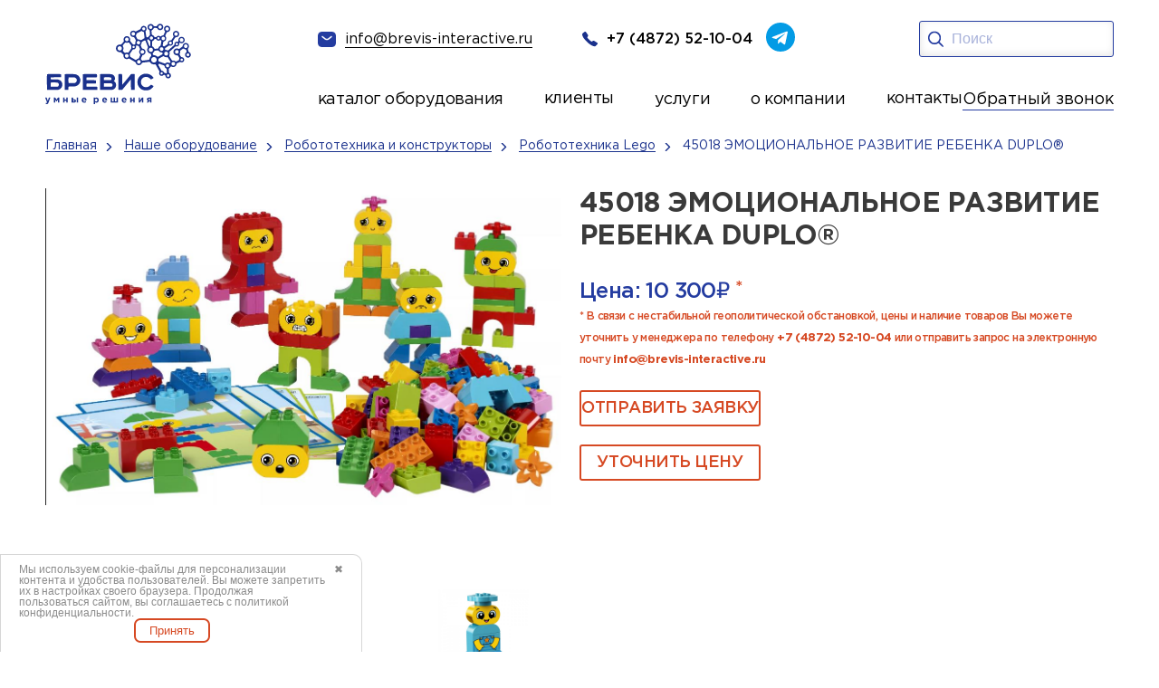

--- FILE ---
content_type: text/html; charset=UTF-8
request_url: https://www.brevis-interactive.ru/nashe-oborudovanie/robototehnika-i-konstruktory/robototehnika_lego/45018-emotsionalnoe-razvitie-rebenka-duplo/
body_size: 21551
content:

<!DOCTYPE HTML>
<html lang="ru" itemscope itemtype="http://schema.org/WebPage">
<head>
	<meta charset="UTF-8">
	<meta name="author" content="Интернет-маркетинговое агентство BREVIS | www.brevis-site.ru" />
	<meta name="revisit-after" content="7 days">
	<meta name="viewport" content="width=device-width, initial-scale=1.0">
	<title>45018 ЭМОЦИОНАЛЬНОЕ РАЗВИТИЕ РЕБЕНКА DUPLO® - купить по цене от 10300.00 руб. в Туле &amp;VerticalSeparator; BREVIS интерактивные системы</title>

	<meta name="robots" content="index, follow">
<meta name="keywords" content="системы опроса, проекторы Vivitik, проекторы Epson, интерактивные системы SMART, лингафонные классы, проекторы BenQ,мультимедийные проекторы, интерактивные доски, SMART системы, документ-камеры">
<meta name="description" content="45018 ЭМОЦИОНАЛЬНОЕ РАЗВИТИЕ РЕБЕНКА DUPLO® в Туле по цене производителя. 45018 ЭМОЦИОНАЛЬНОЕ РАЗВИТИЕ РЕБЕНКА DUPLO® - заказать прямо сейчас от производителя. Оперативная доставка по РФ. Монтаж. Обучение. Поддержка. Звоните по телефону ☎️: +7 (4872) 52-40-44">

	


	
	<meta property="og:image" content="/files/pics/logo.png"/>

	<link rel="canonical" href="/nashe-oborudovanie/robototehnika-i-konstruktory/robototehnika_lego/45018-emotsionalnoe-razvitie-rebenka-duplo/">
	
			<link rel="shortcut icon" href="/local/templates/brevis/favicon.ico" type="image/x-icon">
	<link href="/bitrix/js/terkulov.repeater/style.css?1729683804941" type="text/css"  rel="stylesheet" >
<link href="/bitrix/cache/css/s1/brevis/page_97efceaf94e27f4d074421bc5f6b8892/page_97efceaf94e27f4d074421bc5f6b8892_v1.css?17670805551104" type="text/css"  rel="stylesheet" >
<link href="/bitrix/cache/css/s1/brevis/template_0d62985800466f8b7d400ba97e491a09/template_0d62985800466f8b7d400ba97e491a09_v1.css?1767080486257860" type="text/css"  data-template-style="true" rel="stylesheet" >
<script src="/bitrix/js/main/jquery/jquery-1.12.4.min.js?172968380897163"></script>
<script src="/bitrix/js/terkulov.repeater/script.js?17296838043120"></script>
<meta property="og:title" content="45018 ЭМОЦИОНАЛЬНОЕ РАЗВИТИЕ РЕБЕНКА DUPLO® - купить по цене от 10300.00 руб. в Туле &amp;VerticalSeparator; BREVIS интерактивные системы"/>
<meta property="og:type" content="website"/>
<meta property="og:url" content="https://www.brevis-interactive.ru/nashe-oborudovanie/robototehnika-i-konstruktory/robototehnika_lego/45018-emotsionalnoe-razvitie-rebenka-duplo/" />
<meta property="og:description" content="45018 ЭМОЦИОНАЛЬНОЕ РАЗВИТИЕ РЕБЕНКА DUPLO® в Туле по цене производителя. 45018 ЭМОЦИОНАЛЬНОЕ РАЗВИТИЕ РЕБЕНКА DUPLO® - заказать прямо сейчас от производителя. Оперативная доставка по РФ. Монтаж. Обучение. Поддержка. Звоните по телефону ☎️: +7 (4872) 52-40-44"/>





<meta name="cmsmagazine" content="fd7e56fc131d9cde0267f1ebd3856200" />
<meta name="yandex-verification" content="18b736bfed1c8121" />
<meta name="yandex-verification" content="81d458b96e3d9a98" />
<meta name="google-site-verification" content="Uqujs14fJSxyXsdkJhBkEoYz-CbQkhcHTyZxx0isvnY" />

</head>


<body data-ng-app>

<div id="panel"></div>











<!--noindex--><div id="TB_sloi2" class="TB_sloiBG2"></div>

<div class="popupWindow"><div id="popupWindow">
  <form method="post" name="order-ask2"><strong>Заказать обратный звонок</strong><span class="close">×</span><div class="callback-info">Мы перезвоним вам и проконсультируем по всем интересующим вопросам!</div>


<div id="order-ask2">
<div id="ask-order-ask2"></div>
  <div  id="data1">

    <input placeholder="Ваши ФИО *" id="name" name="order-ask2[name]" required="required" type="text"> 
<input placeholder="Контактный номер телефона *" id="phone" name="order-ask2[phone]" class="phone" required="required" type="text"> 
<input placeholder="Дата и время" id="time" name="order-ask2[times]" required="required" type="text"> 
    <input type="text" class="phone time_pl" value="9:00" name="order-ask2[time]" placeholder="Введите время *"/>


 <div class="callback-req"> * - обязательные поля для заполнения</div>
<input id="enter_bt" type="button" value="Отправить"  class="greenButton"
		onclick="exam('order-ask2', ['name','phone'],'...',
    'Не все обязательные пункты были заполнены, пожалуйста, выберите их и нажмите на кнопку &laquo;Отправить запрос&raquo;',
    {color:'red', border:'1px solid red'},
		{border:'1px dashed #ff4533',padding:'5px',margin: '0 0 5px 0',color:'red', font:'normal 16px;'})" />
    </div>
  
</div>
</form>



<div class="contact"><div class="callback-title">Контакты:</div>
    <div class="callback-phone"><span class="ya-phone">+7 (4872) 52-10-04</span></div>
    <div class="callback-sreet">г. Тула, ул. Степанова, д. 34А</div>
    <u>Пишите нам на <a href="mailto:info@brevis-interactive.ru">info@brevis-interactive.ru</a></u>
  <p><img src="/local/templates/brevis/assets/img/logo-mp.jpg" alt=""></p>
</div>

  </div>

</div><!--/noindex-->
<header class="header">
    <div class="container">
        <div class="header__inner">
            <div class="header__left">
              <a class="header__logo" href="/">
                    <img src="/local/templates/brevis/assets/img/logo.svg" alt="Главная страница">
                </a>
            </div>
            <div class="header__right">
                <div class="header__connection">
                    <div class="header__links">
                        <a class="header__mail" href="mailto:info@brevis-interactive.ru">
                            <img src="/local/templates/brevis/assets/img/mail.svg" alt="">
                            <span>info@brevis-interactive.ru</span>
                        </a>
                        <a class="header__tel" href="tel:+7(4872)52-10-04">
                            <img src="/local/templates/brevis/assets/img/tel.svg" width="17" height="17" alt="">
                            <span>+7 (4872) 52-10-04</span>
                        </a>
                        <a class="header__tg" href="https://t.me/brevistula" target="_blank" rel="nofollow">
                            <img src="/local/templates/brevis/assets/img/tg.svg" width="32" height="32" alt="">
                        </a>
                    </div>
                    <div class="header__search">
                        <div class="header__search-inner">
                           
                          <form class="header_search ng-pristine ng-valid" action="/search/" method="get" name="search">
                             <button type="submit"><img src="/local/templates/brevis/assets/img/search.svg" alt=""></button>
                            <input type="search" placeholder="Поиск" name="q">
                            
            			                </form>
                        </div>
                    </div>
                    <div class="header__btn-search"></div>
                    <div class="header__burger">
                        <span></span>
                        <span></span>
                        <span></span>
                    </div>
                </div>
				
	<div class="header__menu">
		<nav class="header__nav">
			<ul class="header__list">
									<li>
													<div class="header__catalog">
								<div class="header__catalog-show">
																			<a href="/nashe-oborudovanie/" class="header__catalog-link--active">
											каталог оборудования										</a>
																	</div>
								<div class="header__catalog-hidden">
									<div class="header__hidden-inner">
																					<a class="header__catalog-link" href="/nashe-oborudovanie/interaktivnoe-oborudovanie/">
												<span>Интерактивное оборудование</span>
											</a>
																					<a class="header__catalog-link" href="/nashe-oborudovanie/ligafonnye_classes/">
												<span>Лингафорные классы</span>
											</a>
																					<a class="header__catalog-link" href="/nashe-oborudovanie/elektronnye-flipcharty/">
												<span>Электронные флипчарты</span>
											</a>
																					<a class="header__catalog-link" href="/nashe-oborudovanie/teleskopy/teleskopy_levenhuk/">
												<span>Телескопы Levenhuk</span>
											</a>
																					<a class="header__catalog-link header__catalog-link--active" href="/nashe-oborudovanie/robototehnika-i-konstruktory/">
												<span>Робототехника и конструкторы</span>
											</a>
																					<a class="header__catalog-link" href="/nashe-oborudovanie/igrovye-sportivnye-kompleksy/">
												<span>Игровые и спортивные комплексы</span>
											</a>
																					<a class="header__catalog-link" href="/nashe-oborudovanie/multimedijnoe-oborudovanie/">
												<span>Мультимедийное оборудование</span>
											</a>
																					<a class="header__catalog-link" href="/nashe-oborudovanie/mikroskopy/digital_microscopes/">
												<span>Цифровые микроскопы</span>
											</a>
																					<a class="header__catalog-link" href="/nashe-oborudovanie/tsifrovye-laboratorii/">
												<span>Цифровые лаборатории</span>
											</a>
																					<a class="header__catalog-link" href="/nashe-oborudovanie/mikroskopy/levenhuk/">
												<span>Биологические микроскопы</span>
											</a>
																					<a class="header__catalog-link" href="/nashe-oborudovanie/uchebnye_meditsinskie_trenazhery/">
												<span>Учебные медицинские тренажеры</span>
											</a>
																					<a class="header__catalog-link" href="/nashe-oborudovanie/hobbycenter/">
												<span>ХоббиЦентр</span>
											</a>
																					<a class="header__catalog-link" href="/nashe-oborudovanie/vr-virtualnaya-realnost/">
												<span>VR-виртуальная реальность</span>
											</a>
																					<a class="header__catalog-link" href="/nashe-oborudovanie/3d-oborudovanie/3d-printery/">
												<span>3D принтеры</span>
											</a>
																					<a class="header__catalog-link" href="/nashe-oborudovanie/razvivayuschie-interaktivnye-kompleksy/">
												<span>Развивающие интерактивные комплексы</span>
											</a>
																					<a class="header__catalog-link" href="/nashe-oborudovanie/system_survey/">
												<span>Системы опроса</span>
											</a>
																			</div>
								</div>
							</div>
											</li>
									<li>
													<a href="/nashi-raboty/"><span>клиенты</span></a>
											</li>
									<li>
													<div class="header__catalog">
								<div class="header__catalog-show">
																			услуги																	</div>
								<div class="header__catalog-hidden">
									<div class="header__hidden-inner header_about-company">
																					<a class="header__catalog-link" href="/montazh_interaktivnyh_sistem/">
												<span>Монтаж и настройка</span>
											</a>
																					<a class="header__catalog-link" href="/servis/">
												<span>Сервис</span>
											</a>
																					<a class="header__catalog-link" href="/prikazy/">
												<span>Оснащение по приказам НПА</span>
											</a>
																					<a class="header__catalog-link" href="/osnashchenie-kabineta-obzr/">
												<span>Оснащение кабинета ОБЗР</span>
											</a>
																					<a class="header__catalog-link" href="/gratitude/">
												<span>Благодарности</span>
											</a>
																			</div>
								</div>
							</div>
											</li>
									<li>
													<div class="header__catalog">
								<div class="header__catalog-show">
																			<a href="/about/" class="header__catalog-link--active">
											о компании										</a>
																	</div>
								<div class="header__catalog-hidden">
									<div class="header__hidden-inner header__about-list">
																					<a class="header__catalog-link" href="/poleznaya-informatsiya/">
												<span>Полезная информация</span>
											</a>
																			</div>
								</div>
							</div>
											</li>
									<li>
													<a href="/nashi-kontakty/"><span>контакты</span></a>
											</li>
							</ul>
			<a class="header_call" data-fancybox="" href="#back_call">Обратный звонок</a>
		</nav>
	</div>



            </div>
        </div>
    </div>
</header>
<section class="catalog"><div class="breadcrumbs"><div class="container"><div class="breadcrumbs__items" itemscope="" itemtype="https://schema.org/BreadcrumbList">
			<a href="/" itemprop="item" class="breadcrumbs__item">
				<span itemprop="name">Главная</span>
				<meta itemprop="position" content="1">
			</a>
			<a href="/nashe-oborudovanie/" itemprop="item" class="breadcrumbs__item">
				<span itemprop="name">Наше оборудование</span>
				<meta itemprop="position" content="2">
			</a>
			<a href="/nashe-oborudovanie/robototehnika-i-konstruktory/" itemprop="item" class="breadcrumbs__item">
				<span itemprop="name">Робототехника и конструкторы</span>
				<meta itemprop="position" content="3">
			</a>
			<a href="/nashe-oborudovanie/robototehnika-i-konstruktory/robototehnika_lego/" itemprop="item" class="breadcrumbs__item">
				<span itemprop="name">Робототехника Lego</span>
				<meta itemprop="position" content="4">
			</a>
			<span itemprop="name" class="breadcrumbs__item" title="45018 ЭМОЦИОНАЛЬНОЕ РАЗВИТИЕ РЕБЕНКА DUPLO®">
				45018 ЭМОЦИОНАЛЬНОЕ РАЗВИТИЕ РЕБЕНКА DUPLO®
				<meta itemprop="position" content="5">
			</span></div></div></div>
<div class="container"><div class="catalog__inner"><div class="catalog-item__left">
	<div class="gallery">
		<div class="gallery__big swiper mySwiper2">
			<div class="swiper-wrapper gallery-group">
                                                            <div class="swiper-slide">
                            <a class="catalog-item__gallery" data-fancybox="gallery" href="/upload/iblock/cf5/9jbs26uhv2b0g9s11e15mj7birv2pd6q.jpg">
                                <img src="/upload/iblock/cf5/9jbs26uhv2b0g9s11e15mj7birv2pd6q.jpg" alt="45018 ЭМОЦИОНАЛЬНОЕ РАЗВИТИЕ РЕБЕНКА DUPLO®">
                            </a>
                        </div>
                                                                                            <div class="swiper-slide">
                                <a class="catalog-item__gallery" data-fancybox="gallery" href="/upload/iblock/00a/yqag13xw0qwccok5chvf341prd18jpmn.jpg">
                                    <img src="/upload/iblock/00a/yqag13xw0qwccok5chvf341prd18jpmn.jpg" alt="45018 ЭМОЦИОНАЛЬНОЕ РАЗВИТИЕ РЕБЕНКА DUPLO®">
                                </a>
                            </div>
                                                    <div class="swiper-slide">
                                <a class="catalog-item__gallery" data-fancybox="gallery" href="/upload/iblock/573/drusbuqm9sb6tn4bxf9ijjdkiizfo3bk.jpg">
                                    <img src="/upload/iblock/573/drusbuqm9sb6tn4bxf9ijjdkiizfo3bk.jpg" alt="45018 ЭМОЦИОНАЛЬНОЕ РАЗВИТИЕ РЕБЕНКА DUPLO®">
                                </a>
                            </div>
                                                    <div class="swiper-slide">
                                <a class="catalog-item__gallery" data-fancybox="gallery" href="/upload/iblock/234/40qbfo0ncophjptscamuxp2f8n2lnnxj.jpg">
                                    <img src="/upload/iblock/234/40qbfo0ncophjptscamuxp2f8n2lnnxj.jpg" alt="45018 ЭМОЦИОНАЛЬНОЕ РАЗВИТИЕ РЕБЕНКА DUPLO®">
                                </a>
                            </div>
                                                    <div class="swiper-slide">
                                <a class="catalog-item__gallery" data-fancybox="gallery" href="/upload/iblock/39d/59zhfw7zdvpadqgdpl812l4zs482446x.jpg">
                                    <img src="/upload/iblock/39d/59zhfw7zdvpadqgdpl812l4zs482446x.jpg" alt="45018 ЭМОЦИОНАЛЬНОЕ РАЗВИТИЕ РЕБЕНКА DUPLO®">
                                </a>
                            </div>
                                                    <div class="swiper-slide">
                                <a class="catalog-item__gallery" data-fancybox="gallery" href="/upload/iblock/28f/m1848rhmc0rhjcq7gmsr9forp0cg6mkl.jpg">
                                    <img src="/upload/iblock/28f/m1848rhmc0rhjcq7gmsr9forp0cg6mkl.jpg" alt="45018 ЭМОЦИОНАЛЬНОЕ РАЗВИТИЕ РЕБЕНКА DUPLO®">
                                </a>
                            </div>
                                                            			</div>
		</div>
		<div thumbsslider="" class="gallery__small swiper mySwiper">
			<div class="swiper-wrapper">	
                                                            <div class="swiper-slide">
                            <img src="/upload/iblock/cf5/9jbs26uhv2b0g9s11e15mj7birv2pd6q.jpg" alt="45018 ЭМОЦИОНАЛЬНОЕ РАЗВИТИЕ РЕБЕНКА DUPLO®">
                        </div>  
                                                                                            <div class="swiper-slide">
                                <img src="/upload/iblock/00a/yqag13xw0qwccok5chvf341prd18jpmn.jpg" alt="45018 ЭМОЦИОНАЛЬНОЕ РАЗВИТИЕ РЕБЕНКА DUPLO®">
                            </div> 
                                                    <div class="swiper-slide">
                                <img src="/upload/iblock/573/drusbuqm9sb6tn4bxf9ijjdkiizfo3bk.jpg" alt="45018 ЭМОЦИОНАЛЬНОЕ РАЗВИТИЕ РЕБЕНКА DUPLO®">
                            </div> 
                                                    <div class="swiper-slide">
                                <img src="/upload/iblock/234/40qbfo0ncophjptscamuxp2f8n2lnnxj.jpg" alt="45018 ЭМОЦИОНАЛЬНОЕ РАЗВИТИЕ РЕБЕНКА DUPLO®">
                            </div> 
                                                    <div class="swiper-slide">
                                <img src="/upload/iblock/39d/59zhfw7zdvpadqgdpl812l4zs482446x.jpg" alt="45018 ЭМОЦИОНАЛЬНОЕ РАЗВИТИЕ РЕБЕНКА DUPLO®">
                            </div> 
                                                    <div class="swiper-slide">
                                <img src="/upload/iblock/28f/m1848rhmc0rhjcq7gmsr9forp0cg6mkl.jpg" alt="45018 ЭМОЦИОНАЛЬНОЕ РАЗВИТИЕ РЕБЕНКА DUPLO®">
                            </div> 
                                                            			</div>
		</div>
	</div>
</div>

<div class="catalog-item__right" itemscope itemtype="http://schema.org/Product">
	<h1 class="catalog-item__title display2" itemprop="name">45018 ЭМОЦИОНАЛЬНОЕ РАЗВИТИЕ РЕБЕНКА DUPLO®</h1>
	<div class="catalog-item__price">
					<div class="product_price" itemprop="offers" itemscope itemtype="http://schema.org/Offer">
				<span>Цена: </span>
				<span itemprop="price">10 300</span>₽
				<span class="price-info"> <sup>*</sup> <br>* В связи с нестабильной геополитической обстановкой, цены и наличие товаров Вы можете уточнить у менеджера по телефону <a href="tel:+7 (4872) 52-10-04">+7 (4872) 52-10-04</a> или отправить запрос на электронную почту <a href="mailto:info@brevis-interactive.ru">info@brevis-interactive.ru</a></span>
				<meta itemprop="priceCurrency" content="RUB">
			</div>
			</div>
	<div class="catalog-item__btns-wrap">
		<a data-fancybox="" href="#zayvka" class="hits-card__btn btn-border  works__btn btn-red">ОТПРАВИТЬ ЗАЯВКУ</a>                
		<a class="btn_price" data-fancybox="" href="#price_form">Уточнить цену</a>                  
	</div>
</div>


</div>
</div>
</section> 


    <section class="characteristic">
        <div class="container">
            <div class="characteristic__inner">
			                <h2 class="characteristic__title display2">Технические характеристики</h2>
                <div class="characteristic__desc" itemprop="description">
                    <p>Набор «Эмоциональное развитие ребенка» приглашает дошколят окунуться в увлекательный мир эмоций. В ходе занятий, проходящих в форме игры, дети узнают много нового о различных человеческих эмоциях и физических характеристиках человека. В процессе совместной работы над созданием различных персонажей дети научатся узнавать разные чувства и определять их сходства и различия. Рабочие карты послужат вспомогательным материалом и источником вдохновения, поэтому дети смогут снова и снова собирать новые модели.</p>
                                    </div>
				            </div>
        </div>
    </section>





	<section class="hits">
		<div class="container">
			<div class="hits__inner">
				<h2 class="hits__title display2">Хиты продаж</h2>
				<div class="hits__slide">
					<div class="swiper mySwiper">
						<div class="swiper-wrapper">
															<div class="swiper-slide">
									<div class="hits-card">
																					<span class="hit_element">ХИТ</span>
																				 
										<div class="hits-card__img">
											<img src="/upload/resize_cache/iblock/485/318_213_2/d1frnc0an3o5tnj0v31zotyyve935fp9.jpg" alt="Интерактивная LED панель Newline TruTouch TT-7017FB">
										</div>
										<div class="hits-card__title">Интерактивная LED панель Newline TruTouch TT-7017FB</div>
										<div class="hits-card__price">
																					</div>

										<div class="hits-card__btns">
											<a href="/nashe-oborudovanie/interaktivnoe-oborudovanie/interaktivnye-paneli/interaktivnye-paneli-newline/interaktivnaya-led-panel-newline-trutouch-tt-7017fb/" class="hits-card__btn btn-border">Подробнее</a>
										</div>
									</div>
								</div>
															<div class="swiper-slide">
									<div class="hits-card">
																					<span class="hit_element">ХИТ</span>
																				 
										<div class="hits-card__img">
											<img src="/upload/resize_cache/iblock/8af/318_213_2/47mmng338rcvc6be1faehrntll0he4t0.jpg" alt="Интерактивный комплекс NexTouch NextPanel 75 для «ЦОС»">
										</div>
										<div class="hits-card__title">Интерактивный комплекс NexTouch NextPanel 75 для «ЦОС»</div>
										<div class="hits-card__price">
																					</div>

										<div class="hits-card__btns">
											<a href="/nashe-oborudovanie/interaktivnoe-oborudovanie/interaktivnye-paneli/interaktivnye-paneli-nextpanel/interaktivnyy-kompleks-nextouch-nextpanel-75-dlya-tsos/" class="hits-card__btn btn-border">Подробнее</a>
										</div>
									</div>
								</div>
															<div class="swiper-slide">
									<div class="hits-card">
																					<span class="hit_element">ХИТ</span>
																				 
										<div class="hits-card__img">
											<img src="/upload/resize_cache/iblock/fd7/318_213_2/7ao08hgyue9rqo0k12w78kmcfk0s5sbk.jpg" alt="Интерактивная LED панель Newline TruTouch TT-7015B">
										</div>
										<div class="hits-card__title">Интерактивная LED панель Newline TruTouch TT-7015B</div>
										<div class="hits-card__price">
																					</div>

										<div class="hits-card__btns">
											<a href="/nashe-oborudovanie/interaktivnoe-oborudovanie/interaktivnye-paneli/interaktivnye-paneli-newline/interaktivnaya-led-panel-newline-trutouch-tt-7015b/" class="hits-card__btn btn-border">Подробнее</a>
										</div>
									</div>
								</div>
															<div class="swiper-slide">
									<div class="hits-card">
																					<span class="hit_element">ХИТ</span>
																				 
										<div class="hits-card__img">
											<img src="/upload/resize_cache/iblock/679/318_213_2/pof6bmxsmkaplzokrzn9iypht4gk14y9.jpg" alt="Интерактивная панель Lumien LMP7502ELRU">
										</div>
										<div class="hits-card__title">Интерактивная панель Lumien LMP7502ELRU</div>
										<div class="hits-card__price">
																					</div>

										<div class="hits-card__btns">
											<a href="/nashe-oborudovanie/interaktivnoe-oborudovanie/interaktivnye-paneli/interaktivnye-paneli-lumien/interaktivnaya-panel-lumien-lmp7502elru/" class="hits-card__btn btn-border">Подробнее</a>
										</div>
									</div>
								</div>
															<div class="swiper-slide">
									<div class="hits-card">
																					<span class="hit_element">ХИТ</span>
																				 
										<div class="hits-card__img">
											<img src="/upload/resize_cache/iblock/959/318_213_2/otjpt50ne8hmgryg8lny3nzgb8ed411m.jpg" alt="Интерактивный комплекс EXELL EXID-751B-RU">
										</div>
										<div class="hits-card__title">Интерактивный комплекс EXELL EXID-751B-RU</div>
										<div class="hits-card__price">
																					</div>

										<div class="hits-card__btns">
											<a href="/nashe-oborudovanie/interaktivnoe-oborudovanie/interaktivnye-paneli/interaktivnyy-kompleks-exell-exid-751b-ru/" class="hits-card__btn btn-border">Подробнее</a>
										</div>
									</div>
								</div>
															<div class="swiper-slide">
									<div class="hits-card">
																					<span class="hit_element">ХИТ</span>
																				 
										<div class="hits-card__img">
											<img src="/upload/resize_cache/iblock/1ff/318_213_2/te3uo75x76t772x24bjhx6r4jmf05542.jpg" alt="Интерактивная панель Lumien LMP6502MLRU">
										</div>
										<div class="hits-card__title">Интерактивная панель Lumien LMP6502MLRU</div>
										<div class="hits-card__price">
																					</div>

										<div class="hits-card__btns">
											<a href="/nashe-oborudovanie/interaktivnoe-oborudovanie/interaktivnye-paneli/interaktivnye-paneli-lumien/interaktivnaya-panel-lumien-lmp6502mlru/" class="hits-card__btn btn-border">Подробнее</a>
										</div>
									</div>
								</div>
															<div class="swiper-slide">
									<div class="hits-card">
																					<span class="hit_element">ХИТ</span>
																				 
										<div class="hits-card__img">
											<img src="/upload/resize_cache/iblock/2d1/318_213_2/gjsh12pn8qq8jz2bga99ylnvp16zxzz6.jpg" alt="Интерактивная панель Geckotouch Interactive IP65HT-B">
										</div>
										<div class="hits-card__title">Интерактивная панель Geckotouch Interactive IP65HT-B</div>
										<div class="hits-card__price">
																					</div>

										<div class="hits-card__btns">
											<a href="/nashe-oborudovanie/interaktivnoe-oborudovanie/interaktivnye-paneli/interaktivnye-paneli-geckotouch/interaktivnaya-panel-geckotouch-interactive-ip65ht-b/" class="hits-card__btn btn-border">Подробнее</a>
										</div>
									</div>
								</div>
													</div>
					</div>
					<div class="swiper-pagination"></div>
				</div>
			</div>
		</div>
	</section>

<section class="directions">
    <div class="container">
        <div class="directions__inner">
            <h2 class="directions__title display2">Наши направления</h2>
            <div class="directions__cards">
                <div class="directions__item">
                    <a href="https://www.brevis.ru/" class="directions__card directions__card-blue">
                        <div class="directions__card-title">Офицальный сайт компании</div>
                        <div class="directions__card-icon">
                            <img src="/local/templates/brevis/assets/img/directions.svg" alt="">
                        </div>
                    </a>
                    <a href="https://www.brevis.pro/" class="directions__card directions__card-blue2">
                        <div class="directions__card-title">Разработка высоконагруженных сервисов и сложных
                            информационных систем</div>
                        <div class="directions__card-icon">
                            <img src="/local/templates/brevis/assets/img/directions2.svg" alt="">
                        </div>
                    </a>
                </div>
                <div class="directions__item directions__item2">
                    <a href="https://www.brevis-guard.ru/" class="directions__card directions__card-yellow">
                        <div class="directions__card-title">Видеонаблюдение, СКУД, противопожарные системы и общие
                            системы безопасности</div>
                        <div class="directions__card-icon">
                            <img src="/local/templates/brevis/assets/img/directions2.svg" alt="">
                        </div>
                    </a>
                    <a href="https://www.brevis-1c.ru/" class="directions__card directions__card-red">
                        <div class="directions__card-title">Продажа ПО и обслуживание 1C|1C ФРАНЧАЙЗИНГ</div>
                        <div class="directions__card-icon">
                            <img src="/local/templates/brevis/assets/img/directions.svg" alt="">
                        </div>
                    </a>
                </div>
                <div class="directions__item directions__item3">
                    <a href="https://www.brevis-interactive.ru/" class="directions__card directions__card-blue3">
                        <div class="directions__card-title">Интерактивное и мультимедийное оборудование и
                            образовательные системы</div>
                        <div class="directions__card-icon">
                            <img src="/local/templates/brevis/assets/img/directions.svg" alt="">
                        </div>
                    </a>
                    <a href="https://www.brevis-lab.ru/" class="directions__card directions__card-blue4">
                        <div class="directions__card-title">Информационная безопасность, защита персональных данных,
                            выдача ЭЦП</div>
                        <div class="directions__card-icon">
                            <img src="/local/templates/brevis/assets/img/directions2.svg" alt="">
                        </div>
                    </a>
                </div>
                <div class="directions__item directions__item4">
                    <a href="https://www.brevis-site.ru/" class="directions__card directions__card-blue5">
                        <div class="directions__card-title">Создание сайтов, интернет магазинов, продвижение и реклама в
                            интернете</div>
                        <div class="directions__card-icon">
                            <img src="/local/templates/brevis/assets/img/directions2.svg" alt="">
                        </div>
                    </a>
                    <a href="https://www.brevis.ru/software/" class="directions__card directions__card-blue6">
                        <div class="directions__card-title">Поставки компьютерной и оргтехники, серверного и сетевого
                            оборудования, программного обеспеченея</div>
                        <div class="directions__card-icon">
                            <img src="/local/templates/brevis/assets/img/directions.svg" alt="">
                        </div>
                    </a>
                </div>
            </div>
        </div>
    </div>
</section>





                    
    
            <section class="order">
            <div class="container">
                <div class="order__inner">
                    <img class="order__img" src="/local/templates/brevis/assets/img/order.png" alt="">
                    <img class="order__img2" src="/local/templates/brevis/assets/img/order-bg.png" alt="">
                                        <form class="form" method="post" name="order-ask3" onSubmit="ym(54788992,'reachGoal','forma-glavnaya')">
                        <fieldset class="form-group">
                            <div class="form__title display2">Закажи прямо сейчас!</div>
                            <div class="form__text">
                            Мы с радостью подберем лучшее интерактивное оборудование по вашему запросу.
                                <span> Для вопросов заполняйте форму обратной связи и мы свяжемся с вами в ближайшее время.</span><br>
                            <input name="order-ask3[check]" id="checkfrm" type="checkbox" required>
                            <label class="form-check l2c" for="checkfrm">Нажимая на кнопку «Отправить», вы даете <a href="/obrabotka-personalnykh-dannykh/">Согласие на обработку персональных данных</a>, а также <a href="/soglasie-na-obrabotku-dannyh-metricheskimi/">Согласие на обработку персональных данных метрическими программами</a> в порядке и на условиях <a href="/privacy/">Политики обработки персональных данных</a>.</label>
                            <button type="submit" class="form__btn btn-red" onclick="exam('order-ask3', ['name','phone','check'],'...',
            'Не все обязательные пункты были заполнены, пожалуйста, выберите их и нажмите на кнопку &laquo;Отправить запрос&raquo;',
            {color:'red', border:'1px solid red'},
                {border:'1px dashed #ff4533',padding:'5px',margin: '0 0 5px 0',color:'red', font:'normal 16px;'})">отправить
                                </button>
                                
                            </div>
                        </fieldset>
                        <fieldset class="form-group">
                            <div class="form-group__wrap">
                                <input type="text" name="order-ask3[name]" required class="" placeholder="Ваше имя">
                                <i><img src="/local/templates/brevis/assets/img/user.svg" alt=""></i>
                            </div>
                            <div class="form-group__wrap">
                                <input type="tel" name="order-ask3[phone]" required pattern="^\+7\([0-9]{3}\)\s[0-9]{3}-[0-9]{2}-[0-9]{2}$" class="phone_valid" placeholder="+7 (_ _ _) -_ _ _ -_ _ -_ _">
                                <i><img src="/local/templates/brevis/assets/img/tel2.svg" alt=""></i>
                            </div>
                            <div class="form-group__wrap">
                                <input type="email" name="order-ask3[email]" placeholder="Электронная почта">
                                <i><img src="/local/templates/brevis/assets/img/mail2.svg" alt=""></i>
                            </div>
                            <input type="hidden" name="order-ask3[page]" value="http://www.brevis-interactive.ru/nashe-oborudovanie/robototehnika-i-konstruktory/robototehnika_lego/45018-emotsionalnoe-razvitie-rebenka-duplo/">

                        </fieldset>
                        <fieldset class="form-group">
                            <div class="form-group__wrap-textarea">
                                <textarea class="form__textarea" name="order-ask3[comment]" placeholder="Комментарий "></textarea>
                                <i><img src="/local/templates/brevis/assets/img/comment.svg" alt=""></i>
                            </div>
                        </fieldset>

                    </form>
                </div>
            </div>
        </section>
    


                        

	<section class="news">
		<div class="container">
			<div class="news__inner news__wrap-slider">
				<div class="news__top">
					<h2 class="news__title display2">Новости</h2>
					<a href="/news/" class="news__btn btn-red">все новости</a>
				</div>
				<div class="swiper">
					<div class="news__cards swiper-wrapper">
													<div class="news-card swiper-slide">
																<div class="news-card__img">
									<img src="/upload/resize_cache/iblock/a1f/320_250_2/nqqafsahha7sbnedv3tmva2laskawgem.jpg" alt="«IT-Ёлка Желаний» - 2025">
								</div>
								<div class="news-card__title">«IT-Ёлка Желаний» - 2025</div>
								<div class="news-card__text"><p class="news_annotation"><br>
️Смарт-часы для юного мечтателя: «IT-Ёлка Желаний» продолжает исполнять мечты!<br>
9-летний Шатов Александр загадал на нашей Digital-Елке очень современное и полезное желание – Смарт-часы!<br>
<br></div>
								<div class="news-card__info">
									<div class="news-card__date">24 декабря 2025</div>
									<a href="/news/31190/" class="news-card__link">
										<span>Подробнее</span>
										<img src="/local/templates/brevis/assets/img/arrow.svg" alt="Подробнее">
									</a>
								</div>
							</div>
													<div class="news-card swiper-slide">
																<div class="news-card__img">
									<img src="/upload/resize_cache/iblock/b0f/320_250_2/igyfg2ppqi87tsqnlevcih72zxmbdyej.jpg" alt="Digital Art: Победители определены!">
								</div>
								<div class="news-card__title">Digital Art: Победители определены!</div>
								<div class="news-card__text"><p class="news_annotation"><br>
От всей команды компании «Бревис» — искренние поздравления финалистам и победителям ежегодного регионального конкурса компьютерного творчества!<br>
<br></div>
								<div class="news-card__info">
									<div class="news-card__date">12 декабря 2025</div>
									<a href="/news/31178/" class="news-card__link">
										<span>Подробнее</span>
										<img src="/local/templates/brevis/assets/img/arrow.svg" alt="Подробнее">
									</a>
								</div>
							</div>
													<div class="news-card swiper-slide">
																<div class="news-card__img">
									<img src="/upload/resize_cache/iblock/71d/320_250_2/s1fb2fhxsmu6r3a9l4x4a3jkc9og4avj.JPG" alt="Компания «Бревис» поддержала региональный TulaHackDays2025">
								</div>
								<div class="news-card__title">Компания «Бревис» поддержала региональный TulaHackDays2025</div>
								<div class="news-card__text"><p class="news_annotation"><br>
Генеральный директор «Компании Бревис» Антон Суслин стал ментором крупного регионального хакатона TulaHackDays2025<br>
<br>
</div>
								<div class="news-card__info">
									<div class="news-card__date">8 декабря 2025</div>
									<a href="/news/31167/" class="news-card__link">
										<span>Подробнее</span>
										<img src="/local/templates/brevis/assets/img/arrow.svg" alt="Подробнее">
									</a>
								</div>
							</div>
													<div class="news-card swiper-slide">
																<div class="news-card__img">
									<img src="/upload/resize_cache/iblock/18f/320_250_2/hp7t7885wodrbe5pc2hd75iwmytfuj01.jpg" alt="28 ноября в Тульском государственном технологическом колледже состоялся региональный IT - форум «ТехноЛОГИЧНЫЙ «Я», посвященный Дню защиты информации.">
								</div>
								<div class="news-card__title">28 ноября в Тульском государственном технологическом колледже состоялся региональный IT - форум «ТехноЛОГИЧНЫЙ «Я», посвященный Дню защиты информации.</div>
								<div class="news-card__text"><p class="news_annotation"><br>
Мероприятие собрало школьников, студентов и педагогов из разных уголков Тульской области!<br>
<br>
Программа включала увлекательные мастер-классы и познавательные лекции от партнёров форума: ООО «Компания Бревис», молодёжного центра «Спектр» и детского технопарка «Кванториум» и др.<br></div>
								<div class="news-card__info">
									<div class="news-card__date">28 ноября 2025</div>
									<a href="/news/31159/" class="news-card__link">
										<span>Подробнее</span>
										<img src="/local/templates/brevis/assets/img/arrow.svg" alt="Подробнее">
									</a>
								</div>
							</div>
													<div class="news-card swiper-slide">
																<div class="news-card__img">
									<img src="/upload/resize_cache/iblock/7cc/320_250_2/u0n08d5nrew7iz0idevne9v6xf9t03y6.jpg" alt="«Компания Бревис» делится секретами успешной стажировки молодых специалистов!">
								</div>
								<div class="news-card__title">«Компания Бревис» делится секретами успешной стажировки молодых специалистов!</div>
								<div class="news-card__text"><p class="news_annotation"><br>
25 ноября директор по персоналу Мария Гладких выступила на встрече клуба работодателей в Туле.<br>
Мероприятие прошло под девизом «Строим будущее вместе» и было организовано Центром занятости населения.<br></div>
								<div class="news-card__info">
									<div class="news-card__date">25 ноября 2025</div>
									<a href="/news/31158/" class="news-card__link">
										<span>Подробнее</span>
										<img src="/local/templates/brevis/assets/img/arrow.svg" alt="Подробнее">
									</a>
								</div>
							</div>
													<div class="news-card swiper-slide">
																<div class="news-card__img">
									<img src="/upload/resize_cache/iblock/c26/320_250_2/3yjowi2bzj15bcz0bh8e6no30jjie53c.jpg" alt="Компания «Бревис» приняла участие в стратегической сессии «Развитие кадрового партнерства в условиях новых вызовов: проектируем образ колледжа будущего для Тульской области»">
								</div>
								<div class="news-card__title">Компания «Бревис» приняла участие в стратегической сессии «Развитие кадрового партнерства в условиях новых вызовов: проектируем образ колледжа будущего для Тульской области»</div>
								<div class="news-card__text"><p class="news_annotation"><br>
Компания «Бревис» приняла участие в стратегической сессии «Развитие кадрового партнерства в условиях новых вызовов: проектируем образ колледжа будущего для Тульской области», прошедшей 25–26 ноября в Корпоративном университете регионального Правительства Тульской области.<br></div>
								<div class="news-card__info">
									<div class="news-card__date">25 ноября 2025</div>
									<a href="/news/31157/" class="news-card__link">
										<span>Подробнее</span>
										<img src="/local/templates/brevis/assets/img/arrow.svg" alt="Подробнее">
									</a>
								</div>
							</div>
													<div class="news-card swiper-slide">
																<div class="news-card__img">
									<img src="/upload/resize_cache/iblock/e51/320_250_2/r1xedxajnsj2nbqny7jrndiq2szhbm3k.jpeg" alt="«Урок цифры» — открываем школьникам мир ИТ">
								</div>
								<div class="news-card__title">«Урок цифры» — открываем школьникам мир ИТ</div>
								<div class="news-card__text"><p class="news_annotation"><br>
12 ноября в пяти школах Богородицкого района прошли уроки в рамках нового этапа всероссийского образовательного проекта «Урок цифры», который знакомит школьников с миром ИТ. Мы гордимся, что стали частью этого важного события!<br></div>
								<div class="news-card__info">
									<div class="news-card__date">12 ноября 2025</div>
									<a href="/news/31080/" class="news-card__link">
										<span>Подробнее</span>
										<img src="/local/templates/brevis/assets/img/arrow.svg" alt="Подробнее">
									</a>
								</div>
							</div>
													<div class="news-card swiper-slide">
																<div class="news-card__img">
									<img src="/upload/resize_cache/iblock/639/320_250_2/byetlz1hgzz6f450s4iy6au1396hbugd.jpg" alt="Компания «Бревис» — партнёр интеллектуальных побед!">
								</div>
								<div class="news-card__title">Компания «Бревис» — партнёр интеллектуальных побед!</div>
								<div class="news-card__text"><p class="news_annotation"><br>
29 октября в ТГПУ имени Л. Н. Толстого состоялся финал Академического многоборья — комплекса интеллектуально‑развлекательных мероприятий для студентов, аспирантов и начинающих исследователей.<br></div>
								<div class="news-card__info">
									<div class="news-card__date">29 октября 2025</div>
									<a href="/news/31017/" class="news-card__link">
										<span>Подробнее</span>
										<img src="/local/templates/brevis/assets/img/arrow.svg" alt="Подробнее">
									</a>
								</div>
							</div>
													<div class="news-card swiper-slide">
																<div class="news-card__img">
									<img src="/upload/resize_cache/iblock/893/320_250_2/ok8u2p6wa7pxn5x037ue1af3ysijb782.jpeg" alt="«КиберПро  2025»: итоги конференции по кибербезопасности в Туле">
								</div>
								<div class="news-card__title">«КиберПро  2025»: итоги конференции по кибербезопасности в Туле</div>
								<div class="news-card__text"><p class="news_annotation"><br>
28 октября в Туле прошла конференция «КиберПро  2025» — ключевое событие года для специалистов в сфере информационной безопасности. В мероприятии приняли участие более 200 человек, представителей госорганов, ИТ‑компаний и профильных ведомств.<br></div>
								<div class="news-card__info">
									<div class="news-card__date">28 октября 2025</div>
									<a href="/news/30979/" class="news-card__link">
										<span>Подробнее</span>
										<img src="/local/templates/brevis/assets/img/arrow.svg" alt="Подробнее">
									</a>
								</div>
							</div>
													<div class="news-card swiper-slide">
																<div class="news-card__img">
									<img src="/upload/resize_cache/iblock/f62/320_250_2/tbmx2zl1pa14bdg1uxzhb5t8ggnuw550.jpeg" alt="Инвестируем в будущее: «Бревис» на Прекэмпе в Новомосковске">
								</div>
								<div class="news-card__title">Инвестируем в будущее: «Бревис» на Прекэмпе в Новомосковске</div>
								<div class="news-card__text"><p class="news_annotation"><br>
Друзья, для нас большая честь делиться опытом с теми, кто завтра будет менять наш регион к лучшему! <br>
25 октября генеральный директор компании «Бревис» Антон Суслин выступил экспертом на Прекэмпе «Территория: Тульский край — будущее начинается здесь!» в МБОУ «СОШ № 3» микрорайона Сокольники города Новомосковска. <br></div>
								<div class="news-card__info">
									<div class="news-card__date">25 октября 2025</div>
									<a href="/news/30980/" class="news-card__link">
										<span>Подробнее</span>
										<img src="/local/templates/brevis/assets/img/arrow.svg" alt="Подробнее">
									</a>
								</div>
							</div>
													<div class="news-card swiper-slide">
																<div class="news-card__img">
									<img src="/upload/resize_cache/iblock/0dc/320_250_2/3yruovfu07o1c6e15s6gjqrabi3w6emh.jpg" alt="«Бревис» на заседании отраслевой ассоциации">
								</div>
								<div class="news-card__title">«Бревис» на заседании отраслевой ассоциации</div>
								<div class="news-card__text"><p class="news_annotation"><br>
22 октября компания «Бревис» приняла участие в важном заседании отраслевой ассоциации «Средства массовой информации и коммуникационные технологии», посвященном подготовке IT-специалистов для нашего региона.<br></div>
								<div class="news-card__info">
									<div class="news-card__date">22 октября 2025</div>
									<a href="/news/30963/" class="news-card__link">
										<span>Подробнее</span>
										<img src="/local/templates/brevis/assets/img/arrow.svg" alt="Подробнее">
									</a>
								</div>
							</div>
													<div class="news-card swiper-slide">
																<div class="news-card__img">
									<img src="/upload/resize_cache/iblock/d25/320_250_2/5y8zdv5w8ph39d7g3lnvsodavb5ut6xw.jpg" alt="Мастер-класс от компании «Бревис»  для будущих специалистов ТГТК">
								</div>
								<div class="news-card__title">Мастер-класс от компании «Бревис»  для будущих специалистов ТГТК</div>
								<div class="news-card__text"><p class="news_annotation"><br>
18 октября в Тульском государственном технологическом колледже в рамках Федерального проекта «Профессионалитет» представители компании «Бревис» провели мастер-класс для будущих студентов на тему «Устройство и настройка системы IP видеонаблюдения».<br></div>
								<div class="news-card__info">
									<div class="news-card__date">18 октября 2025</div>
									<a href="/news/30899/" class="news-card__link">
										<span>Подробнее</span>
										<img src="/local/templates/brevis/assets/img/arrow.svg" alt="Подробнее">
									</a>
								</div>
							</div>
													<div class="news-card swiper-slide">
																<div class="news-card__img">
									<img src="/upload/resize_cache/iblock/086/320_250_2/vyj03ws2u7qazbdan0i6qm6kjn7za35c.jpg" alt="Компания «Бревис» на торжественной церемонии закрытия и награждения победителей Всероссийского конкурса «Мастер года – 2025»">
								</div>
								<div class="news-card__title">Компания «Бревис» на торжественной церемонии закрытия и награждения победителей Всероссийского конкурса «Мастер года – 2025»</div>
								<div class="news-card__text"><p class="news_annotation"><br>
Уважаемые коллеги, партнеры и друзья!<br>
<br>
2 октября 2025 года в Курске состоялось знаковое событие для всей системы профессионального образования России – торжественная церемония закрытия и награждения победителей Всероссийского конкурса «Мастер года – 2025». Мы горды, что компания «Бревис» выступила учредителем специальной номинации «За применение инновационных информационных технологий в сельском хозяйстве».<br></div>
								<div class="news-card__info">
									<div class="news-card__date">2 октября 2025</div>
									<a href="/news/30874/" class="news-card__link">
										<span>Подробнее</span>
										<img src="/local/templates/brevis/assets/img/arrow.svg" alt="Подробнее">
									</a>
								</div>
							</div>
													<div class="news-card swiper-slide">
																<div class="news-card__img">
									<img src="/upload/resize_cache/iblock/867/320_250_2/gxenudz7hbny94r2y35hlvdjulquori3.jpg" alt="Наши в Хуанчжоу!">
								</div>
								<div class="news-card__title">Наши в Хуанчжоу!</div>
								<div class="news-card__text"><p class="news_annotation"><br>
Заместитель директора Донского политехнического колледжа, руководитель Центра опережающей профессиональной подготовки в сфере ИКТ Тульской области Артём Харихонов вместе с партнёром колледжа — генеральным директором ООО «Компания Бревис» Антоном Суслиным принимают участие в Международной выставке образовательного оборудования WORLDDIDAC ASIA 2025, которая проходит в Хуанчжоу (Китай).<br></div>
								<div class="news-card__info">
									<div class="news-card__date">18 сентября 2025</div>
									<a href="/news/30804/" class="news-card__link">
										<span>Подробнее</span>
										<img src="/local/templates/brevis/assets/img/arrow.svg" alt="Подробнее">
									</a>
								</div>
							</div>
													<div class="news-card swiper-slide">
																<div class="news-card__img">
									<img src="/upload/resize_cache/iblock/a31/320_250_2/xeo85tthl6uyf07zyp55n6ufpbkqtsp6.jpg" alt="Компания «Бревис» приняла участие в прямом эфире">
								</div>
								<div class="news-card__title">Компания «Бревис» приняла участие в прямом эфире</div>
								<div class="news-card__text"><p class="news_annotation"><br>
20 августа 2025 года состоялся прямой эфир Кадрового центра «Работа России», в рамках которого была организована ярмарка вакансий опорных предприятий Тульской области. Мероприятие предоставило уникальную возможность работодателям и потенциальным сотрудникам наладить продуктивное взаимодействие.<br></div>
								<div class="news-card__info">
									<div class="news-card__date">20 августа 2025</div>
									<a href="/news/30674/" class="news-card__link">
										<span>Подробнее</span>
										<img src="/local/templates/brevis/assets/img/arrow.svg" alt="Подробнее">
									</a>
								</div>
							</div>
													<div class="news-card swiper-slide">
																<div class="news-card__img">
									<img src="/upload/resize_cache/iblock/c7d/320_250_2/8jmdgpeg98mrwd6487bojnasehxkyjp0.jpg" alt="«Бревис» на совещании по развитию «Профессионалитета» в Тульской области">
								</div>
								<div class="news-card__title">«Бревис» на совещании по развитию «Профессионалитета» в Тульской области</div>
								<div class="news-card__text"><p class="news_annotation"><br>
️31 июля в Узловой на территории АО «Пластик» под руководством Губернатора Тульской области Дмитрия Миляева прошло совещание, посвященное реализации одного из главных направлений нацпроекта «Молодёжь и дети» – федерального проекта «Профессионалитет». <br></div>
								<div class="news-card__info">
									<div class="news-card__date">31 июля 2025</div>
									<a href="/news/30539/" class="news-card__link">
										<span>Подробнее</span>
										<img src="/local/templates/brevis/assets/img/arrow.svg" alt="Подробнее">
									</a>
								</div>
							</div>
													<div class="news-card swiper-slide">
																<div class="news-card__img">
									<img src="/upload/resize_cache/iblock/f2d/320_250_2/2uv4k1ya1zoxs25uw7xngkgsbuuhcilc.jpg" alt="В офис «Бревиса» нагрянула полиция!">
								</div>
								<div class="news-card__title">В офис «Бревиса» нагрянула полиция!</div>
								<div class="news-card__text"><p class="news_annotation"><br>
...И вручила официальные персональные благодарности от УМВД РФ по Тульской области нашим кибербойцам за помощь в раскрытии тяжкого преступления в сфере информационно-коммуникационных технологий! <br></div>
								<div class="news-card__info">
									<div class="news-card__date">29 июля 2025</div>
									<a href="/news/30538/" class="news-card__link">
										<span>Подробнее</span>
										<img src="/local/templates/brevis/assets/img/arrow.svg" alt="Подробнее">
									</a>
								</div>
							</div>
													<div class="news-card swiper-slide">
																<div class="news-card__img">
									<img src="/upload/resize_cache/iblock/00a/320_250_2/icn4nmpfum2bzto3squgd60j5p8sqjws.jpg" alt="Бизнес и надзорные органы Тульской области договорились о сотрудничестве">
								</div>
								<div class="news-card__title">Бизнес и надзорные органы Тульской области договорились о сотрудничестве</div>
								<div class="news-card__text"><p class="news_annotation"><br>
17 июля 2025 года генеральный директор компании «Бревис» Антон Суслин принял участие в деловой встрече с прокурором Тульской области Сергеем Зеленцовым. <br></div>
								<div class="news-card__info">
									<div class="news-card__date">17 июля 2025</div>
									<a href="/news/30537/" class="news-card__link">
										<span>Подробнее</span>
										<img src="/local/templates/brevis/assets/img/arrow.svg" alt="Подробнее">
									</a>
								</div>
							</div>
													<div class="news-card swiper-slide">
																<div class="news-card__img">
									<img src="/upload/resize_cache/iblock/883/320_250_2/wnhftl1i6hpui2gm3ufks8svvy49ivwa.jpg" alt="Торжественное вручение дипломов выпускникам 2025 года">
								</div>
								<div class="news-card__title">Торжественное вручение дипломов выпускникам 2025 года</div>
								<div class="news-card__text"><p class="news_annotation"><br>
30 июня 2025 года компания «Бревис» стала частью торжественного события — вручения дипломов выпускникам Тульского экономического колледжа. <br></div>
								<div class="news-card__info">
									<div class="news-card__date">30 июня 2025</div>
									<a href="/news/30471/" class="news-card__link">
										<span>Подробнее</span>
										<img src="/local/templates/brevis/assets/img/arrow.svg" alt="Подробнее">
									</a>
								</div>
							</div>
													<div class="news-card swiper-slide">
																<div class="news-card__img">
									<img src="/upload/resize_cache/iblock/f2d/320_250_2/j3qon1c96vveg46wzz3b3l04hsu095di.jpg" alt="Компания «Бревис» успешно представила свои возможности на Всероссийской ярмарке трудоустройства">
								</div>
								<div class="news-card__title">Компания «Бревис» успешно представила свои возможности на Всероссийской ярмарке трудоустройства</div>
								<div class="news-card__text"><p class="news_annotation"><br>
Мы гордимся тем, что компания «Бревис» стала активным участником масштабного события — Всероссийской ярмарки трудоустройства. Наша команда в очередной раз продемонстрировала приверженность развитию кадрового потенциала региона и готовность открывать двери для талантливых специалистов. <br></div>
								<div class="news-card__info">
									<div class="news-card__date">27 июня 2025</div>
									<a href="/news/30466/" class="news-card__link">
										<span>Подробнее</span>
										<img src="/local/templates/brevis/assets/img/arrow.svg" alt="Подробнее">
									</a>
								</div>
							</div>
															
					</div>
				</div>
				<div class="swiper-slide__btns">
					<div class="swiper-btn-prev">
						<svg width="12" height="21" viewBox="0 0 12 21" fill="none" xmlns="http://www.w3.org/2000/svg">
							<path d="M10.586 19.915L1.5 10.915" stroke="#243CA0" stroke-width="2"
								stroke-linecap="round" />
							<path d="M11 1.01855L1.5 10.915" stroke="#243CA0" stroke-width="2" stroke-linecap="round" />
						</svg>
					</div>
					<div class="swiper-btn-next">
						<svg width="12" height="22" viewBox="0 0 12 22" fill="none" xmlns="http://www.w3.org/2000/svg">
							<path d="M1.41399 1.91511L10.5 10.915" stroke="#243CA0" stroke-width="2"
								stroke-linecap="round" />
							<path d="M1 20.8115L10.5 10.915" stroke="#243CA0" stroke-width="2" stroke-linecap="round" />
						</svg>
					</div>
				</div>
			</div>
		</div>
	</section>             

<section class="contacts">
	<div class="container">
		<div class="contacts__inner">
			<div class="contacts__inner-wrap">
				<img class="contacts__img" src="/local/templates/brevis/assets/img/contacts.png" alt="">
				<div class="contacts__title display2">Контакты</div>
				<div class="contacts__socials">
					<a href="" class="contacts__social">
						<img src="/local/templates/brevis/assets/img/loc.svg" alt="">
						<span>г. Тула, ул. Степанова, д. 34А</span>
					</a>
					<a href="tel:+7(4872)52-10-04" class="contacts__social">
						<img src="/local/templates/brevis/assets/img/tel.svg" alt="">
						<span>+7 (4872) 52-10-04</span>
					</a>
					<a href="mailto:info@brevis-interactive.ru" class="contacts__social">
						<img src="/local/templates/brevis/assets/img/mail.svg" alt="">
						<span>info@brevis-interactive.ru</span>
					</a>
				</div>
			</div>
		</div>
	</div>
	<div id="map" class="map">

	</div>
</section>

        
<footer class="footer">
    <div class="container">
        <div class="footer__inner">
            <div class="footer__left">
                <a class="footer__logo" href="https://www.brevis-interactive.ru/">
                  <img src="/local/templates/brevis/assets/img/logo2.svg" alt="">
                </a>
            </div>
           <div class="footer__center">
                <ul class="footer__list"> 
                    <li><a href="/nashe-oborudovanie/natsproekty/kvantorium/">Кванториум</a></li>
                    <li><a href="/nashe-oborudovanie/natsproekty/cos/">Цифровая образовательная среда</a></li>
                    <li><a href="/nashe-oborudovanie/natsproekty/">Нацпроекты</a></li>
                    <li><a href="/nashe-oborudovanie/importozameschenie/">Импортозамещение</a></li>
                  <li><a href="/nashe-oborudovanie/interaktivnoe-oborudovanie/">Интерактивное оборудование в Туле</a></li>
                    
                </ul>
            </div>
            <div class="footer__center">
                <ul class="footer__list"> 
                    <li><a href="/nashe-oborudovanie/">Каталог оборудования</a></li>
                    <li><a href="/nashi-raboty/">Клиенты</a></li>
                    <li><a href="/montazh_interaktivnyh_sistem/">Монтаж и настройка</a></li>
                    <li><a href="/servis/">Сервис</a></li>
                    <li><a href="/nashi-kontakty/">Контакты</a></li>
                    <!-- <li><a href="/privacy/">Политика конфидкнциальности</a></li> -->
                </ul>
            </div>
            <div class="footer__right">
                <div class="footer__socials">
                    <a href="" class="footer__social">
                      <img src="/local/templates/brevis/assets/img/location2.svg" alt="">
                        <span>г. Тула, ул. Степанова, д. 34А</span>
                    </a>
                    <a href="tel:+7(4872)52-10-04" class="footer__social">
                      <img src="/local/templates/brevis/assets/img/tel3.svg" alt="">
                        <span>+7 (4872) 52-10-04</span>
                    </a>
                    <a href="mailto:info@brevis-interactive.ru" class="footer__social">
                      <img src="/local/templates/brevis/assets/img/mail3.svg" alt="">
                        <span>info@brevis-interactive.ru</span>
                    </a>
                    <a target="_blank" href="https://vk.com/brevistula" class="footer__social">
                      <img src="/local/templates/brevis/assets/img/vk.png" alt="">
                        <span>https://vk.com/brevistula</span>
                    </a>
					<a href="/sitemap/" class="footer__social">
						<img src="/local/templates/brevis/assets/img/structure.svg" alt="">
						<span>Карта сайта</span>
					</a>
                </div>
            </div>
        </div>
        <div class="footer_doc">
        <a href="/obrabotka-personalnykh-dannykh/">Согласие на обработку персональных данных</a>
        <a href="/privacy/">Политика в отношении обработки персональных данных</a>
        <a href="/politika-cookie-files/">Политика использования cookies</a>
        <a href="/soglasie-na-obrabotku-dannyh-metricheskimi/">Согласие на обработку данных метрическими программами</a>
        </div>
    </div>
</footer>   

  <div class="feedback__form" id="price_form">
    <div class="main__slide-form">УТОЧНИТЬ ЦЕНУ</div>
    <p>Мы перезвоним вам и проконсультируем по всем интересующим вопросам!</p>
    <form method="post" name="price_form" class="feedback__form-dannye" onSubmit="ym(54788992,'reachGoal','price')">
		        <input type="hidden" value="/" name="price_form[url]">
        <input class="feedback__form-dannye-input" placeholder="Ваши ФИО *" id="name" name="price_form[name]" required="required" type="text">
        <input class="feedback__form-dannye-input phone_valid phone" placeholder="Контактный номер телефона *" id="phone"
            name="price_form[phone]" required="required" pattern="^\+7\([0-9]{3}\)\s[0-9]{3}-[0-9]{2}-[0-9]{2}$" type="text">
        
            <input class="feedback__form-dannye-input" placeholder="Адрес электронной почты" id="email" name="price_form[email]" required="required" type="email">
        <textarea rows="1" class="feedback__form-dannye-input" required="required" placeholder="Наименование"
            name="price_form[body]"></textarea>
        <input type="text" class="phone time_pl" name="price_form[time]" placeholder="Введите время *">
        <input type="hidden" name="price_form[page]" value="http://www.brevis-interactive.ru/nashe-oborudovanie/robototehnika-i-konstruktory/robototehnika_lego/45018-emotsionalnoe-razvitie-rebenka-duplo/">

        <label class="feedback__form-dannye-label l2c" for="checkfrm">
            <input name="price_form[check]" id="checkfrm" type="checkbox" required="required">
            Нажимая на кнопку «Отправить», вы даете <a href="/obrabotka-personalnykh-dannykh/">Согласие на обработку персональных данных</a>, а также <a href="/soglasie-na-obrabotku-dannyh-metricheskimi/">Согласие на обработку персональных данных метрическими программами</a> в порядке и на условиях <a href="/privacy/">Политики обработки персональных данных</a>.
        </label>

        <div class="feedback__form-dannye-label"> * - обязательные поля для заполнения</div>

        <div class="feedback__form-dannye-contacts">
            <ul class="ul-adres ul-adres_form">
                <li><img src="/local/templates/brevis/assets/img/tel.svg" alt="">
                    <div>
                        <a href="tel:+7(4872)52-10-04" itemprop="telephone">+7 (4872) 52-10-04</a>
                    </div>
                </li>
                <li itemprop="address" itemscope="" itemtype="http://schema.org/PostalAddress"><img
                        src="/local/templates/brevis/assets/img/loc.svg" alt="">
                    г. Тула, ул. Степанова, д. 34А</li>
                <li><img src="/local/templates/brevis/assets/img/mail_form.png" alt="">
                    <a href="mailto:info@brevis-interactive.ru">info@brevis-interactive.ru</a>
                </li>
            </ul>
        </div>

        <div class="feedback__form-dannye-contacts-mobile">
            <ul class="ul-adres ul-adres_form-mobile">
                <li>
                    <div><img src="/local/templates/brevis/assets/img/tel.svg" alt="">
                        <a href="tel:+7(4872)52-10-04" itemprop="telephone">ПОЗВОНИТЬ</a>
                    </div>
                </li>
                <li>
                    <div><img src="/local/templates/brevis/assets/img/loc.svg" alt="">

                        <a href="/nashi-kontakty/" itemprop="telephone">СХЕМА<br> ПРОЕЗДА</a>
                    </div>
                </li>
                <li>
                    <div><img src="/local/templates/brevis/assets/img/mail_form.png" alt="">
                        <a href="mailto:info@brevis-interactive.ru">НАПИСАТЬ</a>
                    </div>
                </li>
            </ul>
        </div>



        <input id="enter_bt" type="submit" value="ОТПРАВИТЬ" class="redButton" onclick="exam('price_form', ['name','phone','body','check'],'...',
      'Не все обязательные пункты были заполнены, пожалуйста, выберите их и нажмите на кнопку «Отправить запрос»',
      {color:'red', border:'1px solid red'},
          {border:'1px dashed #ff4533',padding:'5px',margin: '0 0 5px 0',color:'red', font:'normal 16px;'})">


    </form>
</div>





<div class="feedback__form" id="zayvka">
    <div class="main__slide-form">ЗАЯВКА НА ПРОДУКЦИЮ</div>
    <p>Мы перезвоним вам и проконсультируем по всем интересующим вопросам!</p>
    <form method="post" name="zayvka" class="feedback__form-dannye" onSubmit="ym(54788992,'reachGoal','banner')">
        <input class="feedback__form-dannye-input" placeholder="Ваши ФИО *" id="name" name="zayvka[name]" required="required" type="text">
        <input class="feedback__form-dannye-input phone_valid phone" placeholder="Контактный номер телефона *" id="phone" name="zayvka[phone]" required="required" pattern="^\+7\([0-9]{3}\)\s[0-9]{3}-[0-9]{2}-[0-9]{2}$" type="text">
        <input class="feedback__form-dannye-input" placeholder="Адрес электронной почты" id="phone" name="zayvka[email]" type="email">
        <input type="hidden" name="zayvka[page]" value="http://www.brevis-interactive.ru/nashe-oborudovanie/robototehnika-i-konstruktory/robototehnika_lego/45018-emotsionalnoe-razvitie-rebenka-duplo/">
        <textarea rows="4" class="feedback__form-dannye-input" placeholder="Ваш комментарий" name="zayvka[comment]"></textarea>

        <label class="feedback__form-dannye-label l2c" for="checkfrm">
            <input name="zayvka[check]" id="checkfrm" type="checkbox" required="required">
            Нажимая на кнопку «Отправить», вы даете <a href="/obrabotka-personalnykh-dannykh/">Согласие на обработку персональных данных</a>, а также <a href="/soglasie-na-obrabotku-dannyh-metricheskimi/">Согласие на обработку персональных данных метрическими программами</a> в порядке и на условиях <a href="/privacy/">Политики обработки персональных данных</a>.
        </label>

        <div class="feedback__form-dannye-label"> * - обязательные поля для заполнения</div>
      
      <div class="feedback__form-dannye-contacts">
      <ul class="ul-adres ul-adres_form">
        <li><img src="/local/templates/brevis/assets/img/tel.svg" alt="">
      <div>
        <a href="tel:+7(4872)52-10-04" itemprop="telephone">+7 (4872) 52-10-04</a>
      </div>
      </li>
    <li itemprop="address" itemscope="" itemtype="http://schema.org/PostalAddress"><img src="/local/templates/brevis/assets/img/loc.svg" alt="">
          г. Тула, ул. Степанова, д. 34А</li>
    <li><img src="/local/templates/brevis/assets/img/mail_form.png" alt="">
        <a href="mailto:info@brevis-interactive.ru">info@brevis-interactive.ru</a></li>
</ul>
      </div>
      
      
      
      <div class="feedback__form-dannye-contacts-mobile">
   <ul class="ul-adres ul-adres_form-mobile">
      <li>
        <div><img src="/local/templates/brevis/assets/img/tel.svg" alt="">
           <a href="tel:+7(4872)52-10-04" itemprop="telephone">ПОЗВОНИТЬ</a>
        </div>
      </li>
      <li>
        <div><img src="/local/templates/brevis/assets/img/loc.svg" alt="">

           <a href="/nashi-kontakty/" itemprop="telephone">СХЕМА<br> ПРОЕЗДА</a>
        </div>
      </li>
      <li>
        <div><img src="/local/templates/brevis/assets/img/mail_form.png" alt="">
         <a href="mailto:info@brevis-interactive.ru">НАПИСАТЬ</a>
        </div>
      </li>  
   </ul>
</div>
      

        <input id="enter_bt" type="submit" value="ОТПРАВИТЬ" class="redButton" onclick="exam('zayvka', ['name','phone','check'],'...',
      'Не все обязательные пункты были заполнены, пожалуйста, выберите их и нажмите на кнопку «Отправить запрос»',
      {color:'red', border:'1px solid red'},
          {border:'1px dashed #ff4533',padding:'5px',margin: '0 0 5px 0',color:'red', font:'normal 16px;'})">

       
    </form>
</div>




<div class="okm" style="display: none;">Ваша заявка успешно отправлена!<br> В кратчайшие сроки наши специалисты рассмотрят ее и свяжутся с вами.</div>

<div class="feedback__form" id="back_call">
    <div class="main__slide-form">ЗАКАЗАТЬ ОБРАТНЫЙ ЗВОНОК</div>
    <p>Мы перезвоним вам и проконсультируем по всем интересующим вопросам!</p>
    <form method="post" name="back_call" class="feedback__form-dannye" onSubmit="ym(54788992,'reachGoal','shapka')">
        <input class="feedback__form-dannye-input" placeholder="Ваши ФИО *" id="name" name="back_call[name]" required="required" type="text">
        <input class="feedback__form-dannye-input phone_valid phone" placeholder="Контактный номер телефона *" name="back_call[phone]" required="required" pattern="^\+7\([0-9]{3}\)\s[0-9]{3}-[0-9]{2}-[0-9]{2}$" type="tel">
        <input class="feedback__form-dannye-input" placeholder="Дата и время" id="time" name="back_call[date]" type="text">
        <input type="hidden" name="back_call[page]" value="http://www.brevis-interactive.ru/nashe-oborudovanie/robototehnika-i-konstruktory/robototehnika_lego/45018-emotsionalnoe-razvitie-rebenka-duplo/">

        <label class="feedback__form-dannye-label l2c" for="checkfrm">
            <input name="back_call[check]" id="checkfrm" type="checkbox" required="required">
            Нажимая на кнопку «Отправить», вы даете <a href="/obrabotka-personalnykh-dannykh/">Согласие на обработку персональных данных</a>, а также <a href="/soglasie-na-obrabotku-dannyh-metricheskimi/">Согласие на обработку персональных данных метрическими программами</a> в порядке и на условиях <a href="/privacy/">Политики обработки персональных данных</a>.
        </label>

        <div class="feedback__form-dannye-label"> * - обязательные поля для заполнения</div>
      
      <div class="feedback__form-dannye-contacts">
      <ul class="ul-adres ul-adres_form">
        <li><img src="/local/templates/brevis/assets/img/tel.svg" alt="">
      <div>
        <a href="tel:+7(4872)52-10-04" itemprop="telephone">+7 (4872) 52-10-04</a>
      </div>
      </li>
    <li itemprop="address" itemscope="" itemtype="http://schema.org/PostalAddress"><img src="/local/templates/brevis/assets/img/loc.svg" alt="">
          г. Тула, ул. Степанова, д. 34А</li>
    <li><img src="/local/templates/brevis/assets/img/mail_form.png" alt="">
        <a href="mailto:info@brevis-interactive.ru">info@brevis-interactive.ru</a></li>
</ul>
      </div>
      
      
      <div class="feedback__form-dannye-contacts-mobile">
   <ul class="ul-adres ul-adres_form-mobile">
      <li>
        <div><img src="/local/templates/brevis/assets/img/tel.svg" alt="">
           <a href="tel:+7(4872)52-10-04" itemprop="telephone">ПОЗВОНИТЬ</a>
        </div>
      </li>
      <li>
        <div><img src="/local/templates/brevis/assets/img/loc.svg" alt="">

           <a href="/nashi-kontakty/" itemprop="telephone">СХЕМА<br> ПРОЕЗДА</a>
        </div>
      </li>
      <li>
        <div><img src="/local/templates/brevis/assets/img/mail_form.png" alt="">
         <a href="mailto:info@brevis-interactive.ru">НАПИСАТЬ</a>
        </div>
      </li>  
   </ul>
</div>
      

        <input id="enter_bt" type="submit" value="ОТПРАВИТЬ" class="redButton" onclick="exam('back_call', ['name','phone','check'],'...',
      'Не все обязательные пункты были заполнены, пожалуйста, выберите их и нажмите на кнопку «Отправить запрос»',
      {color:'red', border:'1px solid red'},
          {border:'1px dashed #ff4533',padding:'5px',margin: '0 0 5px 0',color:'red', font:'normal 16px;'})">

       
    </form>
</div>
  <div id="TB_sloi3" class="TB_sloiBG2 bgg2"></div>

<div class="popupWindow2">
    <div id="popupWindow2">
        <form method="post" name="order-askcb">
            <strong>Заявка на продукцию</strong><span class="close">×</span>
            <div class="callback-info">Мы перезвоним вам и проконсультируем по всем интересующим вопросам!</div>

            <div id="order-askcb">
                <div id="ask-order-askcb"></div>
                <div id="data1">
                    <input type="hidden" value="/" name="order-askcb[url]">
                  
                    <input placeholder="Ваши ФИО *" id="name" name="order-askcb[name]" type="text" />
                    <input placeholder="Контактный номер телефона *" id="phone" name="order-askcb[phone]" class="phone" type="text" />
                    <input placeholder="Адрес электронной почты" id="phone" name="order-askcb[email]" class="phone" type="text" />
                    <input type="text" class="phone time_pl" value="9:00" name="order-askcb[time]" placeholder="Введите время *" />
                    
                    <textarea placeholder="Ваш комментарий" name="order-askcb[body]"></textarea>
                  
                    <input name="order-askcb[check]" id="checkfrm" type="checkbox" required="required" />
                    <label for="checkfrm" class="l2c">Нажимая на кнопку «Отправить», вы даете <a href="/obrabotka-personalnykh-dannykh/">Согласие на обработку персональных данных</a>, а также <a href="/soglasie-na-obrabotku-dannyh-metricheskimi/">Согласие на обработку персональных данных метрическими программами</a> в порядке и на условиях <a href="/privacy/">Политики обработки персональных данных</a>.</label>

                    <div class="callback-req">* - обязательные поля для заполнения</div>
                    <input
                        id="enter_bt"
                        type="button"
                        value="Отправить"
                        class="greenButton"
                        onclick="exam('order-askcb', ['name','phone','check'],'...',
    'Не все обязательные пункты были заполнены, пожалуйста, выберите их и нажмите на кнопку &laquo;Отправить запрос&raquo;',
    {color:'red', border:'1px solid red'},
		{border:'1px dashed #ff4533',padding:'5px',margin: '0 0 5px 0',color:'red', font:'normal 16px;'})"
                    />
                </div>
            </div>
        </form>

        <div class="contact">
            <div class="callback-title">Контакты:</div >
            <div class="callback-phone"><span class="ya-phone">+7 (4872) 52-10-04</span></div>
            <div class="callback-sreet">г. Тула, ул. Степанова, д. 34А</div>
            <u>Пишите нам на <a href="mailto:info@brevis-interactive.ru">info@brevis-interactive.ru</a></u>
        </div>
        <div id="name-comp">
            <img src="/local/templates/brevis/assets/img/logo-mp.jpg" alt=""/>
        </div>
    </div>
</div>

  <div id="TB_sloi3" class="TB_sloiBG2 bgg2"></div>
<div class="modal" id="exampleModale">
    <div class="modal-dialog" role="document">
        <div class="modal-content">
            <div class="modal-header">
                <div class="modal-title" id="exampleModalLabel">Уточнить цену</div>
                <button type="button" class="close" data-dismiss="modal" aria-label="Close">
                    <span aria-hidden="true">x</span>
                </button>
            </div>
            <div class="modal-body">
                <form class="feedback" method="post" name="order-askcb4">
                    <input type="text" placeholder="Имя" id="name" name="order-askcb4[name]" />
                    <input type="text" placeholder="Телефон*" id="phone" name="order-askcb4[phone]" class="phone" />
                    <input type="text" class="phone time_pl" value="9:00" name="order-askcb4[time]" placeholder="Введите время *" />
                    <input type="hidden" value="/" name="order-askcb4[url]">
                    <input
                        id="enter_bt"
                        type="button"
                        value="Отправить"
                        onclick="exam('order-askcb4', ['name','phone','check'],'...',
    'Не все обязательные пункты были заполнены, пожалуйста, выберите их и нажмите на кнопку &laquo;Отправить запрос&raquo;',
    {color:'red', border:'1px solid red'},
		{border:'1px dashed #ff4533',padding:'5px',margin: '0 0 5px 0',color:'red', font:'normal 16px;'})"
                    />
                    <!--label>
                        <input type="checkbox" name="order-askcb4[check]" checked="" />
                    </label-->
                  <label for="checkfrm" class="l2c">
                    <input name="order-askcb4[check]" id="checkfrm" type="checkbox" required="required">
                    Нажимая на кнопку «Отправить», вы даете <a href="/obrabotka-personalnykh-dannykh/">Согласие на обработку персональных данных</a>, а также <a href="/soglasie-na-obrabotku-dannyh-metricheskimi/">Согласие на обработку персональных данных метрическими программами</a> в порядке и на условиях <a href="/privacy/">Политики обработки персональных данных</a>.
                  </label>
                </form>
            </div>
        </div>
    </div>
</div>

<div class="popup_cookie">
   <div class="window_cookie">
      <span class="close_pop">✖</span>
      <p>Мы используем <a href="/politika-cookie-files/" target="_blank">cookie-файлы</a> для персонализации контента и удобства пользователей. Вы можете запретить их в настройках своего браузера. Продолжая пользоваться сайтом, вы соглашаетесь с <a href="/privacy/">политикой конфиденциальности</a>.</p>
      <div class="window_cookie__btn">Принять</div>
   </div>
</div>

<button class="scroll-top--hide scroll-top">
    <svg xmlns="http://www.w3.org/2000/svg" width="88" height="88" viewBox="0 0 88 88" fill="none">
        <g filter="url(#filter0_d_1720_1533)">
            <path d="M44 54V26M44 26L30 40M44 26L58 40" stroke="#243CA0" stroke-width="4" stroke-linecap="round" stroke-linejoin="round"/>
        </g>
        <defs>
            <filter id="filter0_d_1720_1533" x="0" y="0" width="88" height="89" filterUnits="userSpaceOnUse" color-interpolation-filters="sRGB">
                <feFlood flood-opacity="0" result="BackgroundImageFix"/>
                <feColorMatrix in="SourceAlpha" type="matrix" values="0 0 0 0 0 0 0 0 0 0 0 0 0 0 0 0 0 0 127 0" result="hardAlpha"/>
                <feOffset dy="4"/>
                <feGaussianBlur stdDeviation="8.5"/>
                <feComposite in2="hardAlpha" operator="out"/>
                <feColorMatrix type="matrix" values="0 0 0 0 0.0470588 0 0 0 0 0.0313726 0 0 0 0 0.584314 0 0 0 0.1 0"/>
                <feBlend mode="normal" in2="BackgroundImageFix" result="effect1_dropShadow_1720_1533"/>
                <feBlend mode="normal" in="SourceGraphic" in2="effect1_dropShadow_1720_1533" result="shape"/>
            </filter>
        </defs>
    </svg>
</butt>



<script src="https://api-maps.yandex.ru/2.1/?lang=ru_RU&apikey=9133eb49-3a97-4b2d-90be-6b80a97a5036" type="text/javascript"></script>
<script type="text/javascript">
    ymaps.ready(init);

    function init() {
        var myMap = new ymaps.Map("map", {
            center: [54.206305, 37.643561],
            zoom: 15
        });

        var myPlacemark = new ymaps.Placemark([54.206305, 37.646561], null, {
            iconLayout: 'default#image',
          iconImageHref: "/local/templates/brevis/assets/img/mark.svg",
          
            iconImageSize: [107, 60],
            // iconImageOffset: [-15, -44]
        });
        myMap.geoObjects.add(myPlacemark);
        myMap.behaviors.disable('scrollZoom');

        myPlacemark.events.add("click", function(){
        //    myMap.setZoom( myMap.getZoom() + 3 );
            myMap.setCenter([54.206305, 37.646561], 18);
        });

        // myMap.geoObjects.events.add('click', function(e) {
        //     var coords = e.get('target').geometry.getCoordinates();
        //     myMap.setCenter(coords, 15);
        // });

    }


</script>



<!-- Yandex.Metrika counter -->
<script type="text/javascript" >
  (function(m,e,t,r,i,k,a){m[i]=m[i]||function(){(m[i].a=m[i].a||[]).push(arguments)};
  m[i].l=1*new Date();
  for (var j = 0; j < document.scripts.length; j++) {if (document.scripts[j].src === r) { return; }}
  k=e.createElement(t),a=e.getElementsByTagName(t)[0],k.async=1,k.src=r,a.parentNode.insertBefore(k,a)})
  (window, document, "script", "https://mc.yandex.ru/metrika/tag.js", "ym");

  ym(54788992, "init", {
        clickmap:true,
       trackLinks:true,
       accurateTrackBounce:true,
       webvisor:true
  });
</script>
<noscript><div><img src="https://mc.yandex.ru/watch/54788992" style="position:absolute; left:-9999px;" alt="" /></div></noscript>
<!-- /Yandex.Metrika counter -->

<!--script src="/js/shortcut.js" type="text/javascript"></script-->

<!--script type="text/javascript" src="/js/snowfall.js"></script-->

<script src="//cdn.callibri.ru/callibri.js" type="text/javascript" charset="utf-8" defer></script>


<script src="/local/templates/brevis/assets/js/libs.min.js"></script>
<script src="/local/templates/brevis/assets/js/jquery.fancybox.min.js"></script>
<script src="/local/templates/brevis/assets/js/brv.js"></script>
<script src="/local/templates/brevis/assets/js/slick.min.js"></script>
<script src="/local/templates/brevis/assets/js/swiper-bundle.min.js"></script>
<script src="/local/templates/brevis/assets/js/snow.js"></script>
<script src="/local/templates/brevis/assets/js/main.js"></script>
<script src="/local/templates/brevis/assets/js/custom/main.js"></script>



</body>
</html>

--- FILE ---
content_type: image/svg+xml
request_url: https://www.brevis-interactive.ru/local/templates/brevis/assets/img/arrow.svg
body_size: 220
content:
<svg width="18" height="4" fill="none" xmlns="http://www.w3.org/2000/svg"><path d="M17.177 2.177a.25.25 0 000-.354L15.586.233a.25.25 0 00-.354.353L16.646 2l-1.414 1.414a.25.25 0 00.354.354l1.59-1.591zM0 2.25h17v-.5H0v.5z" fill="#243CA0" fill-opacity=".9"/></svg>

--- FILE ---
content_type: image/svg+xml
request_url: https://www.brevis-interactive.ru/local/templates/brevis/assets/img/comment.svg
body_size: 643
content:
<svg width="21" height="20" fill="none" xmlns="http://www.w3.org/2000/svg"><g opacity=".8" clip-path="url(#clip0_218_3233)" fill-rule="evenodd" clip-rule="evenodd" fill="#7C90A1"><path d="M2.398 3.503a2.544 2.544 0 011.768-.708h5.833c.46 0 .834.36.834.806a.82.82 0 01-.834.806H4.166a.848.848 0 00-.59.236.793.793 0 00-.243.57v11.284a.79.79 0 00.244.57.848.848 0 00.589.236h11.667a.847.847 0 00.589-.236.793.793 0 00.244-.57v-5.642a.82.82 0 01.833-.806c.46 0 .834.36.834.806v5.642a2.38 2.38 0 01-.733 1.71 2.543 2.543 0 01-1.767.708H4.166a2.543 2.543 0 01-1.768-.708 2.379 2.379 0 01-.732-1.71V5.213c0-.641.263-1.256.732-1.71z"/><path d="M17.5 2.697a.95.95 0 00-.661.265l-7.754 7.5-.44 1.704 1.762-.426 7.753-7.5c.175-.17.274-.399.274-.639s-.099-.47-.274-.639a.95.95 0 00-.66-.265zm-1.84-.875a2.647 2.647 0 011.84-.737c.69 0 1.35.266 1.839.737a2.48 2.48 0 01.762 1.78c0 .667-.275 1.306-.762 1.778l-7.917 7.657a.84.84 0 01-.387.212l-3.334.806a.852.852 0 01-.79-.212.788.788 0 01-.22-.765l.833-3.224a.8.8 0 01.22-.375l7.916-7.657z"/></g><defs><clipPath id="clip0_218_3233"><path fill="#fff" transform="translate(.833 .377)" d="M0 0h20v19.344H0z"/></clipPath></defs></svg>

--- FILE ---
content_type: image/svg+xml
request_url: https://www.brevis-interactive.ru/local/templates/brevis/assets/img/logo2.svg
body_size: 7150
content:
<svg width="151" height="82" fill="none" xmlns="http://www.w3.org/2000/svg"><path d="M102.69 51.08c-1.985.424-3.365 1.15-4.697 2.481-1.621 1.646-2.372 3.522-2.372 5.992-.012 2.396.739 4.224 2.457 5.942.835.86 1.223 1.138 2.058 1.537 1.416.678 2.239.884 3.933.956 2.106.085 3.655-.29 5.338-1.307 1.355-.823 2.929-2.517 2.784-2.977-.085-.242-2.155-1.489-2.482-1.489-.109 0-.447.254-.738.557a8.72 8.72 0 01-1.259 1.029c-1.985 1.307-4.647 1.27-6.475-.06-.726-.545-1.513-1.671-1.791-2.603-.303-1.005-.266-2.663.073-3.546.822-2.118 2.372-3.22 4.696-3.34.895-.037 1.27 0 1.936.193.98.303 2.058.98 2.82 1.767.291.303.629.557.738.557.315 0 2.397-1.247 2.482-1.489.169-.532-1.731-2.445-3.208-3.207-1.525-.8-2.396-1.017-4.188-1.065-.859-.025-1.815.012-2.105.072zm-100.578.412c-.097.109-.121 2.324-.11 8.073l.037 7.915 5.568.036c4.793.025 5.652 0 6.22-.169 1.066-.303 1.84-.762 2.554-1.489 1.162-1.186 1.659-2.578 1.538-4.284-.158-2.288-1.767-4.043-4.224-4.624-.581-.133-1.598-.181-4.152-.181-2.481 0-3.437-.036-3.546-.145-.194-.194-.194-1.743.012-1.876.073-.049 2.493-.121 5.35-.158l5.204-.06.036-1.44c.025-.945-.012-1.49-.109-1.598-.205-.254-14.172-.254-14.378 0zm10.723 8.605c1.477.436 2.021 2.142 1.077 3.377-.568.75-.92.81-4.671.775l-3.329-.037-.036-1.997c-.024-1.767-.012-2.009.181-2.142.327-.242 5.967-.218 6.778.024zm7.673-8.605c-.096.109-.12 2.324-.109 8.073l.037 7.916h3.752l.024-1.453c.048-2.227-.4-1.96 3.51-2.033 2.65-.049 3.522-.097 4.079-.267 2.735-.774 4.526-2.868 4.744-5.567.097-1.15-.097-2.118-.678-3.28-.871-1.767-2.578-3.002-4.684-3.377-1.355-.242-10.469-.254-10.675-.012zm10.7 3.607c2.323 1.222 2.323 3.933.012 5.156-.618.327-.63.327-3.62.363-2.202.036-3.05 0-3.182-.097-.23-.206-.255-5.434-.012-5.676.109-.11.859-.133 3.17-.11 3.014.037 3.026.037 3.631.364zm7.94-3.607c-.097.109-.121 2.324-.109 8.073l.036 7.916h15.008v-3.147l-5.482-.06c-4.697-.05-5.495-.086-5.592-.243-.17-.266-.157-2.699.024-2.88.109-.11 1.331-.146 4.78-.146 4.455 0 4.636-.012 4.757-.23.06-.133.121-.81.121-1.513 0-.992-.036-1.307-.193-1.452-.157-.17-.775-.194-4.83-.194-4.114 0-4.647-.024-4.707-.193-.134-.351-.085-2.409.072-2.566.109-.11 1.428-.145 5.217-.145 3.255 0 5.143-.049 5.3-.122.207-.12.23-.266.23-1.549 0-.956-.048-1.476-.145-1.573-.23-.23-14.293-.206-14.487.024zm17.913 0c-.097.11-.121 2.324-.109 8.073l.036 7.916 5.992.036c4.26.024 6.184 0 6.656-.11 1.501-.314 2.663-1.221 3.34-2.59.376-.762.449-1.04.497-1.96.109-1.767-.412-2.99-1.694-3.982l-.581-.448.363-.375c.702-.714.98-1.888.738-3.05-.4-1.949-1.791-3.22-3.873-3.546-.46-.073-2.965-.133-6.003-.133-4.26 0-5.253.036-5.362.17zm10.578 3.22c.98.217 1.44 1.258.969 2.178-.352.69-.57.726-4.212.726-2.409 0-3.34-.036-3.45-.145-.097-.097-.145-.58-.145-1.392 0-1.053.036-1.258.218-1.355.266-.158 5.955-.17 6.62-.012zm.956 6.172c.267.06.642.279.848.484.338.34.375.436.375 1.138 0 .666-.049.823-.303 1.102-.58.64-.787.665-4.756.665-2.687 0-3.704-.036-3.813-.145-.097-.097-.145-.642-.145-1.634 0-1.283.024-1.489.218-1.598.266-.157 6.91-.17 7.576-.012zm7.48-9.417c-.109.11-.145 2.046-.145 7.952 0 4.309.048 7.892.096 7.976.085.11.557.145 1.961.121l1.864-.036 4.406-5.326c2.42-2.928 4.454-5.337 4.514-5.361.06-.024.11 2.082.11 5.204 0 2.88.048 5.314.096 5.398.085.11.545.145 1.912.121l1.804-.036.036-7.976c.024-6.306 0-8-.121-8.085-.085-.048-.908-.097-1.828-.097-1.573 0-1.682.012-1.936.266-.145.158-2.19 2.603-4.539 5.459-2.36 2.844-4.333 5.144-4.393 5.108-.06-.049-.11-2.215-.11-5.314 0-3.91-.036-5.265-.145-5.374-.096-.096-.677-.145-1.79-.145-1.114 0-1.695.049-1.792.145zM1.85 82c.863 0 1.28-.388 1.668-1.421l1.87-4.984a.158.158 0 00-.018-.15.158.158 0 00-.133-.07H4.092a.16.16 0 00-.155.113l-.921 2.874a.16.16 0 01-.154.113.16.16 0 01-.155-.11l-.962-2.88a.16.16 0 00-.154-.11H.42a.158.158 0 00-.134.07.159.159 0 00-.018.151l1.878 4.81a.158.158 0 01-.01.14c-.114.198-.244.26-.466.26-.144 0-.315-.049-.472-.122a.156.156 0 00-.124-.006.157.157 0 00-.092.085l-.348.75a.163.163 0 00.072.212c.33.173.686.275 1.144.275zm7.395-1.544h1.097c.09 0 .162-.073.162-.163v-2.332a.16.16 0 01.115-.155.16.16 0 01.182.064l.962 1.42a.158.158 0 00.135.071.158.158 0 00.134-.07l.98-1.45a.16.16 0 01.183-.063.16.16 0 01.115.155v2.36c0 .09.073.162.162.162h1.135c.09 0 .162-.072.162-.162v-4.756a.163.163 0 00-.162-.162h-1.21a.158.158 0 00-.135.073l-1.209 1.85a.158.158 0 01-.136.074.158.158 0 01-.136-.075L10.59 75.45a.158.158 0 00-.137-.074H9.245a.163.163 0 00-.163.162v4.756c0 .09.073.162.163.162zm14.063-5.081h-1.116a.163.163 0 00-.162.162v1.628c0 .09-.073.163-.163.163H20.42a.163.163 0 01-.163-.163v-1.628a.163.163 0 00-.162-.162h-1.116a.163.163 0 00-.162.162v4.756c0 .09.073.162.162.162h1.116c.09 0 .162-.072.162-.162v-1.618c0-.09.073-.162.163-.162h1.447c.09 0 .163.072.163.162v1.618c0 .09.073.162.162.162h1.116c.09 0 .163-.072.163-.162v-4.756a.163.163 0 00-.163-.162zm4.372 5.08h2.397c1.223 0 1.952-.654 1.952-1.725 0-1.137-.853-1.677-2.028-1.677h-.88a.163.163 0 01-.162-.163v-1.353a.163.163 0 00-.163-.162H27.68a.163.163 0 00-.162.162v4.756c0 .09.073.162.162.162zm2.179-2.312c.474 0 .72.218.72.568 0 .389-.237.607-.71.607h-.748a.163.163 0 01-.162-.162v-.85c0-.09.072-.163.162-.163h.738zm3.006 2.313h1.116c.09 0 .162-.073.162-.163v-4.756a.163.163 0 00-.162-.162h-1.116a.163.163 0 00-.163.162v4.756c0 .09.073.162.163.162zm7.733.113c.852 0 1.501-.31 1.969-.823a.157.157 0 00.042-.118.157.157 0 00-.055-.113l-.597-.528a.162.162 0 00-.212-.002c-.357.302-.688.428-1.128.428-.568 0-.99-.266-1.178-.777a.158.158 0 01.019-.149.158.158 0 01.133-.07h3.168a.162.162 0 00.162-.152c.005-.08.009-.157.009-.227 0-1.44-.777-2.758-2.474-2.758-1.479 0-2.512 1.195-2.512 2.645 0 1.573 1.128 2.644 2.654 2.644zm-1.194-3.26c.154-.535.52-.873 1.052-.873.54 0 .901.347 1.033.88a.158.158 0 01-.03.139.158.158 0 01-.128.062H39.56a.158.158 0 01-.13-.065.158.158 0 01-.026-.142zm11.015 4.663h1.116c.09 0 .162-.073.162-.162v-1.617a.16.16 0 01.096-.148.16.16 0 01.174.025c.315.277.729.48 1.313.48 1.204 0 2.313-.929 2.313-2.625 0-1.716-1.128-2.645-2.313-2.645-.57 0-.987.204-1.308.51a.16.16 0 01-.176.033.16.16 0 01-.099-.15v-.136a.163.163 0 00-.162-.162h-1.116a.163.163 0 00-.163.162v6.273c0 .09.073.162.163.162zm2.491-2.645c-.673 0-1.232-.559-1.232-1.402 0-.863.56-1.422 1.232-1.422.673 0 1.242.56 1.242 1.403 0 .872-.569 1.421-1.242 1.421zm8.91 1.242c.852 0 1.501-.31 1.969-.823a.157.157 0 00.042-.118.157.157 0 00-.055-.113l-.597-.528a.162.162 0 00-.212-.002c-.357.302-.687.428-1.128.428-.568 0-.99-.266-1.178-.777a.158.158 0 01.019-.149.158.158 0 01.133-.07h3.168a.162.162 0 00.162-.152c.005-.08.009-.157.009-.227 0-1.44-.777-2.758-2.474-2.758-1.479 0-2.512 1.195-2.512 2.645 0 1.573 1.128 2.644 2.654 2.644zm-1.194-3.26c.154-.535.52-.873 1.052-.873.541 0 .901.347 1.033.88a.158.158 0 01-.03.139.158.158 0 01-.127.062h-1.772a.158.158 0 01-.13-.065.157.157 0 01-.026-.142zm14.756-1.934h-1.125a.163.163 0 00-.162.162v3.524c0 .09-.073.162-.163.162h-1.286a.163.163 0 01-.163-.162v-3.524a.163.163 0 00-.162-.162h-1.116a.163.163 0 00-.162.162v3.524c0 .09-.073.162-.163.162h-1.296a.163.163 0 01-.162-.162v-3.524a.163.163 0 00-.163-.162h-1.116a.163.163 0 00-.162.162v4.756c0 .09.073.162.162.162h7.24a.162.162 0 00.162-.162v-4.756a.163.163 0 00-.163-.162zM82 80.569c.853 0 1.501-.31 1.97-.823a.156.156 0 00.041-.118.157.157 0 00-.054-.113l-.597-.528a.162.162 0 00-.213-.002c-.357.302-.687.428-1.127.428-.569 0-.99-.266-1.179-.777a.158.158 0 01.02-.149.158.158 0 01.133-.07h3.168a.162.162 0 00.162-.152 3.7 3.7 0 00.008-.227c0-1.44-.777-2.758-2.474-2.758-1.478 0-2.511 1.195-2.511 2.645 0 1.573 1.128 2.644 2.653 2.644zm-1.194-3.26c.155-.535.52-.873 1.052-.873.541 0 .902.347 1.034.88a.157.157 0 01-.03.139.157.157 0 01-.128.062H80.96a.158.158 0 01-.13-.065.158.158 0 01-.026-.142zm11.847-1.934h-1.116a.163.163 0 00-.162.162v1.628c0 .09-.073.163-.163.163h-1.447a.163.163 0 01-.163-.163v-1.628a.163.163 0 00-.162-.162h-1.116a.163.163 0 00-.163.162v4.756c0 .09.073.162.163.162h1.116c.09 0 .162-.072.162-.162v-1.618c0-.09.073-.162.163-.162h1.447c.09 0 .163.072.163.162v1.618c0 .09.073.162.162.162h1.116c.09 0 .162-.072.162-.162v-4.756a.163.163 0 00-.162-.162zm8.777 0h-1.106a.158.158 0 00-.135.072l-1.636 2.45a.16.16 0 01-.182.064.16.16 0 01-.115-.155v-2.269a.163.163 0 00-.162-.162h-1.069a.163.163 0 00-.162.162v4.756c0 .09.073.162.162.162h1.106a.158.158 0 00.135-.072l1.636-2.44a.16.16 0 01.182-.066.161.161 0 01.115.156v2.26c0 .09.073.162.162.162h1.069c.09 0 .162-.072.162-.162v-4.756a.162.162 0 00-.162-.162zm8.549 0h-2.501c-1.326 0-2.056.682-2.056 1.697 0 .712.342 1.176.885 1.44a.158.158 0 01.087.105.16.16 0 01-.024.134l-1.008 1.45a.161.161 0 00.133.255h1.27a.158.158 0 00.136-.074l.975-1.484a.158.158 0 01.136-.073h.527c.089 0 .162.073.162.162v1.306c0 .09.073.162.163.162h1.115c.09 0 .163-.072.163-.162v-4.756a.163.163 0 00-.163-.162zm-2.254 2.407c-.521 0-.844-.227-.844-.635 0-.417.313-.644.835-.644h.823c.089 0 .162.073.162.162v.955c0 .09-.073.162-.162.162h-.814z" fill="#fff"/><path fill-rule="evenodd" clip-rule="evenodd" d="M112.688 32.028a4.71 4.71 0 013.318 1.36c.32.316.793.38 1.186.16l3.977-2.222a.975.975 0 00.51-.863c.001-.044.001-.089.003-.133a.96.96 0 00-.282-.738.961.961 0 00-.73-.3h-.058a3.479 3.479 0 01-2.964-1.654.977.977 0 00-.946-.469l-2.858.282a.973.973 0 00-.823.61 3.85 3.85 0 01-1.248 1.602.983.983 0 00-.354 1.1l.181.57a.985.985 0 00.974.696l.114-.001zm0 1.889a2.837 2.837 0 110 5.674 2.837 2.837 0 010-5.674zm-35.42-11.019a2.219 2.219 0 110 4.438 2.219 2.219 0 010-4.438zm19.387-5.436a1.799 1.799 0 110 3.598 1.799 1.799 0 010-3.598zm12.827 6.945a2.186 2.186 0 110 4.372 2.186 2.186 0 010-4.372zm-7.386-20.84a1.572 1.572 0 110 3.144 1.572 1.572 0 010-3.144zm7.95 9.307a1.679 1.679 0 110 3.357 1.679 1.679 0 010-3.357zm-.754-11.147a1.774 1.774 0 110 3.548 1.774 1.774 0 010-3.548zm9.734-.22a1.774 1.774 0 110 3.548 1.774 1.774 0 010-3.547zm3.265 11.68a1.79 1.79 0 110 3.581 1.79 1.79 0 010-3.581zm-4.916.41a1.176 1.176 0 110 2.352 1.176 1.176 0 010-2.352zm12.342 4.557a1.502 1.502 0 110 3.004 1.502 1.502 0 010-3.004zm5.84-9.532a1.866 1.866 0 110 3.73 1.866 1.866 0 010-3.73zm5.683 5.979a1.977 1.977 0 11.001 3.955 1.977 1.977 0 01-.001-3.955zm-15.919 13.864a2.023 2.023 0 110 4.046 2.023 2.023 0 010-4.046zm-4.709-4.533a1.878 1.878 0 110 3.756 1.878 1.878 0 010-3.756zm15.761 2.873a1.894 1.894 0 110 3.787 1.894 1.894 0 010-3.787zm9.262-5.863a1.917 1.917 0 110 3.833 1.917 1.917 0 010-3.833zm-4.27 14.544a1.25 1.25 0 110 2.501 1.25 1.25 0 010-2.501zm-14.592 5.58a1.7 1.7 0 110 3.4 1.7 1.7 0 010-3.4zm.62 10.476a1.332 1.332 0 11.002 2.665 1.332 1.332 0 01-.002-2.665zm-6.738-2.103a1.138 1.138 0 110 2.276 1.138 1.138 0 010-2.276zm27.198-19.219a1.438 1.438 0 110 2.876 1.438 1.438 0 010-2.876zm-63.308.599a1.897 1.897 0 110 3.794 1.897 1.897 0 010-3.794zm12.56 6.185a1.897 1.897 0 110 3.794 1.897 1.897 0 010-3.794zM100.69 26.8a1.897 1.897 0 110 3.794 1.897 1.897 0 010-3.794zM84.646 14.084a1.897 1.897 0 110 3.794 1.897 1.897 0 010-3.794zm6.656-5.644a1.827 1.827 0 110 3.653 1.827 1.827 0 010-3.653zm41.398 30.5a1.908 1.908 0 110 3.817 1.908 1.908 0 010-3.816zM91.665 22.483a1.176 1.176 0 110 2.351 1.176 1.176 0 010-2.351zm44.694-2.928a1.176 1.176 0 110 2.352 1.176 1.176 0 010-2.352zM126.342 3.423a1.773 1.773 0 110 3.546 1.773 1.773 0 010-3.546zm10.017 14.826c.341 0 .667.07.963.194l.373-.329a.974.974 0 00.32-.93 3.281 3.281 0 111.312 2.06l-.196.174a.971.971 0 00-.324.908 2.48 2.48 0 01-3.152 2.783.971.971 0 00-.942.208l-5.642 4.98a.98.98 0 00-.288 1.057c.117.357.18.738.18 1.134 0 .594-.142 1.155-.395 1.65a.974.974 0 00.043.98l2.503 4.015a.98.98 0 001.016.455 3.298 3.298 0 012.649.686c.3.242.685.292 1.037.133l2.305-1.041a.974.974 0 00.583-.834c.023-.305.098-.597.216-.865a.97.97 0 00-.054-.905l-1.199-2.044a.979.979 0 00-.955-.487 3.549 3.549 0 111.33-6.665.976.976 0 001.061-.078l2.856-2.108a.968.968 0 00.402-.738 3.282 3.282 0 115.705 2.42.97.97 0 00-.234.893l.506 2.212a.97.97 0 00.608.705 2.992 2.992 0 11-2.872.38.978.978 0 00.379-1.023l-.307-1.34a.981.981 0 00-.865-.768 3.267 3.267 0 01-1.591-.62.983.983 0 00-1.183 0l-2.241 1.655a.977.977 0 00-.391.963 3.558 3.558 0 01-.479 2.439.978.978 0 00-.011 1.027l1.167 1.99c.182.31.488.488.848.493a2.668 2.668 0 11-1.244 5.048.968.968 0 00-.863-.02l-2.714 1.226a.973.973 0 00-.582.82 3.31 3.31 0 01-4.931 2.586.965.965 0 00-.79-.085.963.963 0 00-.601.519 3.225 3.225 0 01-1.216 1.347.976.976 0 00-.472.91l.189 3.061c.022.361.217.66.538.825a2.888 2.888 0 11-4.199 2.818.977.977 0 00-.693-.867l-.296-.093a.975.975 0 00-1.009.25 2.617 2.617 0 01-4.201-3.01.969.969 0 00-.02-.932l-3.666-6.58a.984.984 0 00-1.057-.494 4.734 4.734 0 01-4.879-2.116.977.977 0 00-.964-.456l-6.721.832a.972.972 0 00-.792.593 3.393 3.393 0 01-6.386-.456.962.962 0 00-.456-.598L87.3 35.624a.974.974 0 00-1.017.004 3.391 3.391 0 01-5.083-3.472.97.97 0 00-.29-.879l-2.092-2.029a.97.97 0 00-.866-.266 3.925 3.925 0 11.13-7.705.974.974 0 00.963-.327l2.29-2.675a.976.976 0 00.166-1.022 3.392 3.392 0 116.441-.471.968.968 0 00.19.857l2.534 3.17a.97.97 0 00.841.373 2.496 2.496 0 01.632.04c.3.058.583-.013.82-.207l.138-.112a.975.975 0 00.345-.974 3.292 3.292 0 01.361-2.29.972.972 0 00.015-.96l-1.381-2.608a.978.978 0 00-.94-.529 3.281 3.281 0 111.725-5.936.975.975 0 001.028.085l4.304-2.135a.971.971 0 00.547-.776 3.017 3.017 0 115.171 2.446.964.964 0 00-.268.828l.69 4.967a.998.998 0 001.118.85l.451-.059a.974.974 0 00.781-.585 3.288 3.288 0 011.112-1.357.974.974 0 00.419-.891l-.295-3.776a.971.971 0 00-.526-.803 3.282 3.282 0 114.408-4.49c.173.31.469.494.823.511l2.089.103a.98.98 0 00.958-.587 3.281 3.281 0 11-.118 2.388l-2.642-.13a.98.98 0 00-.964.602 3.292 3.292 0 01-1.607 1.668.982.982 0 00-.566.978l.244 3.12a.98.98 0 00.685.87 3.29 3.29 0 011.949 1.717.976.976 0 00.868.57l.636.021a.97.97 0 00.843-.414 2.477 2.477 0 013.482-.554.991.991 0 001.278-.081 3.138 3.138 0 011.849-.851.973.973 0 00.807-.58l1.276-2.81a.978.978 0 00-.163-1.075 3.282 3.282 0 112.728 1.09.976.976 0 00-.826.581l-1.271 2.801a.977.977 0 00.155 1.065 3.154 3.154 0 01-1.64 5.128.979.979 0 00-.748.798l-.502 2.873a.984.984 0 00.502 1.045c.094.052.186.108.274.168a.98.98 0 001.103.01l2.942-1.914a.979.979 0 00.443-.977 2.696 2.696 0 012.871-3.077.975.975 0 00.901-.436l2.052-3.04a.98.98 0 00-.009-1.128 3.281 3.281 0 112.592 1.404.97.97 0 00-.856.439l-2.317 3.43a.97.97 0 00-.089.953 2.696 2.696 0 01-3.262 3.647.967.967 0 00-.834.118l-3.561 2.317a.975.975 0 00-.452.902c.006.078.008.157.008.237v.035a.964.964 0 00.306.728.966.966 0 00.74.277 3.633 3.633 0 011.538.256.977.977 0 001.031-.177l5.846-5.16a.97.97 0 00.333-.83 2.48 2.48 0 012.472-2.69zm-12.693 31.83l1.866.587c.061-.05.123-.1.188-.146a.97.97 0 00.417-.873l-.193-3.14a.975.975 0 00-.563-.838 3.226 3.226 0 01-1.787-2.393.972.972 0 00-.65-.783l-4.298-1.527a.981.981 0 00-1.095.296.981.981 0 00-.109 1.129l2.838 5.092a.967.967 0 00.735.502 2.62 2.62 0 012.038 1.543.964.964 0 00.613.55zm-29.71-27.372a2.48 2.48 0 01-2.481 3.424.974.974 0 00-.9.434l-2.747 4.045a.97.97 0 00-.108.911 3.382 3.382 0 01.21 1.401.975.975 0 00.49.92l4.972 2.923a.988.988 0 001.233-.179 3.387 3.387 0 011.826-1.014.97.97 0 00.722-.577l1.308-2.972a.979.979 0 00-.185-1.083 3.27 3.27 0 01-.887-2.243c0-.753.254-1.447.68-2a.974.974 0 00.129-.998l-1.089-2.57a.974.974 0 00-.815-.604 3.256 3.256 0 01-.977-.258.978.978 0 00-1.05.156l-.33.284zm-4.66 1.69a2.48 2.48 0 01-.011-1.44.97.97 0 00-.178-.903l-2.083-2.608a.984.984 0 00-1.143-.306 3.38 3.38 0 01-2.246.079.978.978 0 00-1.054.303l-1.941 2.269a.985.985 0 00-.079 1.191c.4.614.63 1.348.63 2.135 0 .691-.178 1.34-.491 1.904a.986.986 0 00.177 1.2l1.223 1.186a.98.98 0 001.092.198 3.38 3.38 0 012.284-.152.98.98 0 001.096-.396l2.596-3.8a.967.967 0 00.129-.86zm40.639 14.632l-2.822-4.526a.982.982 0 00-1.049-.45 3.625 3.625 0 01-3.023-.726.98.98 0 00-1.111-.093l-4.019 2.247a.977.977 0 00-.508.94 4.735 4.735 0 01-.04 1.032.989.989 0 00.653 1.086l5.638 2.002c.35.124.714.054.993-.191a3.205 3.205 0 012.126-.803c.556 0 1.078.14 1.534.388.252.136.519.16.791.07a.968.968 0 00.591-.531c.07-.155.153-.304.246-.445zm-10.251-17.1l.669-3.832a.97.97 0 00-.28-.88 3.11 3.11 0 01-.136-.143.99.99 0 00-1.266-.186 2.48 2.48 0 01-3.45-.885.973.973 0 00-.832-.5l-.491-.017a.977.977 0 00-.922.546 3.297 3.297 0 01-1.57 1.508.977.977 0 00-.583.886l-.078 3.881a.976.976 0 00.529.9 3.844 3.844 0 011.692 1.794c.18.394.573.62 1.004.577l2.508-.247a.977.977 0 00.844-.665 3.495 3.495 0 011.805-2.007c.303-.142.5-.4.557-.73zm-10.78.877l.09-4.476a.976.976 0 00-.518-.895 3.295 3.295 0 01-1.46-1.62l-.429.056a.968.968 0 00-.729.483.969.969 0 00-.068.872l1.964 4.972a.989.989 0 001.092.617l.058-.009zm-9.802-.514l1.073 2.534c.147.347.45.569.825.604a3.281 3.281 0 01.292 6.493.97.97 0 00-.731.579l-1.272 2.89a.981.981 0 00.21 1.107c.191.192.36.406.503.639.208.342.576.52.973.47l6.183-.765a.984.984 0 00.862-.833 4.72 4.72 0 011.586-2.838.98.98 0 00.299-1.057l-.34-1.074a.976.976 0 00-.772-.68 3.832 3.832 0 01-2.495-5.898.969.969 0 00.1-.922l-2.336-5.912a.962.962 0 00-.595-.574.966.966 0 00-.824.073l-2.202 1.252a.973.973 0 00-.504.87v.012c0 .764-.262 1.468-.7 2.026a.975.975 0 00-.135 1.004zm.473-5.687l2.9-1.649a.981.981 0 00.495-1.003l-.698-5.021a.981.981 0 00-.786-.84 3.003 3.003 0 01-1.109-.476.975.975 0 00-1.012-.074l-4.236 2.102a.973.973 0 00-.552.83 3.264 3.264 0 01-.445 1.454.972.972 0 00-.022.973l1.356 2.56c.189.357.55.557.952.528a3.268 3.268 0 012.098.57.977.977 0 001.059.046z" fill="#fff"/></svg>